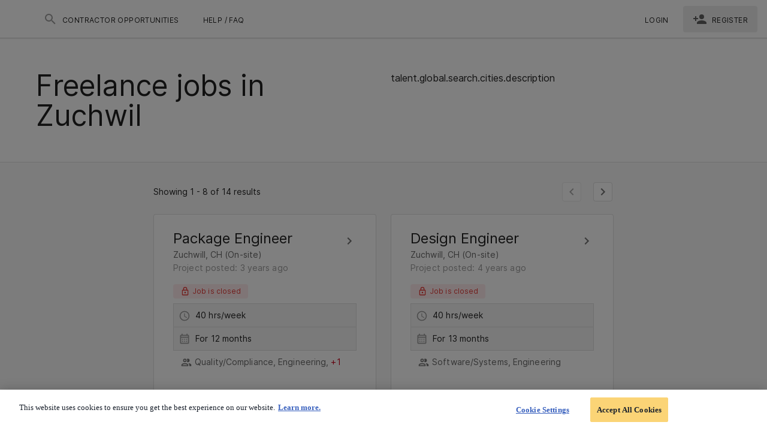

--- FILE ---
content_type: text/css; charset=UTF-8
request_url: https://jnj.talent-pool.com/freelancerdist/css/840f660.css
body_size: 361
content:
[data-v-e939d3ac]:root{--global-bg:#fafafa}.results[data-v-e939d3ac]{margin:0 auto;max-width:800px;padding:0 16px}.custom-card[data-v-e939d3ac]{position:relative}.chevron-icon[data-v-e939d3ac]{border:none;border-radius:50%;display:flex;justify-content:center;justify-items:center;min-height:48px;min-width:48px;overflow:hidden;position:absolute;right:20px;top:20px;transition:background-color .3s ease}.custom-card:hover .chevron-icon[data-v-e939d3ac]{background-color:#f5f5f5;border-radius:50%}@media(max-width:960px){.results[data-v-e939d3ac]{max-width:100%;padding:0}}[data-v-0b0a4af2]:root{--global-bg:#fafafa}@font-face{font-display:swap;font-family:Inter;font-style:normal;font-weight:400;src:url(/freelancerdist/fonts/Inter-Regular.450beda.woff2) format("woff2")}@font-face{font-display:swap;font-family:Inter;font-style:normal;font-weight:500;src:url(/freelancerdist/fonts/Inter-Medium.874bf62.woff2) format("woff2")}@font-face{font-display:swap;font-family:Inter;font-style:normal;font-weight:600;src:url(/freelancerdist/fonts/Inter-SemiBold.b0b9c03.woff2) format("woff2")}.title-logo-grid[data-v-0b0a4af2]{align-items:center;display:grid;grid-template-columns:auto 1fr}.custom-sheet[data-v-0b0a4af2]{background-color:#f5f5f5;border:1px solid #e0e0e0}.custom-sheet[data-v-0b0a4af2]:nth-child(2),.custom-sheet[data-v-0b0a4af2]:nth-child(3),.custom-sheet[data-v-0b0a4af2]:nth-child(4){border-top:none}

--- FILE ---
content_type: application/javascript; charset=UTF-8
request_url: https://jnj.talent-pool.com/freelancerdist/bdf5376.js
body_size: 10400
content:
(window.webpackJsonp=window.webpackJsonp||[]).push([[184,125,127,149,151],{1028:function(e,t,n){"use strict";n.d(t,"a",(function(){return l}));var r=n(0),o=n(3);n(50);function l(e,t,n,r){return c.apply(this,arguments)}function c(){return(c=Object(o.a)(regeneratorRuntime.mark((function e(t,n,o,l){return regeneratorRuntime.wrap((function(e){for(;;)switch(e.prev=e.next){case 0:if(!n){e.next=5;break}return e.next=3,t.$updateQuery(t.$route.query,Object(r.a)({},o,l));case 3:e.next=7;break;case 5:return e.next=7,t.$cleanQuery(t.$route.query,o);case 7:case"end":return e.stop()}}),e)})))).apply(this,arguments)}},1032:function(e,t,n){n(10)({target:"Number",stat:!0,nonConfigurable:!0,nonWritable:!0},{MAX_SAFE_INTEGER:9007199254740991})},1048:function(e,t,n){e.exports={}},1078:function(e,t,n){e.exports={}},1079:function(e,t,n){e.exports={}},1088:function(e,t,n){e.exports={}},1089:function(e,t,n){e.exports={}},1109:function(e,t,n){"use strict";n(1078)},1110:function(e,t,n){"use strict";n(1079)},1126:function(e,t,n){"use strict";n.r(t);var r=n(447),o=n(449),l=n(68),c=n(951),d=n(884),h=n(283),f=n(950),m=n(191),v=(n(8),n(2),n(7),n(45),n(9),n(12),n(6),n(13),n(3)),y=n(0),O=(n(50),n(38),n(39),n(158)),x=n(18);function F(object,e){var t=Object.keys(object);if(Object.getOwnPropertySymbols){var n=Object.getOwnPropertySymbols(object);e&&(n=n.filter((function(e){return Object.getOwnPropertyDescriptor(object,e).enumerable}))),t.push.apply(t,n)}return t}function C(e){for(var i=1;i<arguments.length;i++){var source=null!=arguments[i]?arguments[i]:{};i%2?F(Object(source),!0).forEach((function(t){Object(y.a)(e,t,source[t])})):Object.getOwnPropertyDescriptors?Object.defineProperties(e,Object.getOwnPropertyDescriptors(source)):F(Object(source)).forEach((function(t){Object.defineProperty(e,t,Object.getOwnPropertyDescriptor(source,t))}))}return e}var _={textSearchFilter:!0},j={name:"MobileFiltersPanel",props:{mobile:Boolean,searchPools:Boolean,searchUserLocation:Boolean,searchLocations:Boolean,searchWorkPreference:Boolean,searchHours:Boolean,searchDuration:Boolean,searchClosed:Boolean},data:function(){return{openFilters:C({},_),filterIsOpen:!1,activeFilterId:null,activeFilterComponent:null,acttiveFilterTitle:null,activeFilterEnum:null,filterLabels:{pools:"",location:"",hoursPerWeek:"",workPrefs:"",duration:""}}},computed:C(C({},Object(O.b)({categorizedPoolsList:"filters/categorizedPoolsList",orphanPoolsList:"filters/orphanPoolsList",preSelectCountry:"preSelectCountry"})),{},{filters:function(){return[{id:"textSearchFilter",EFilter:x.m.TEXT,component:function(){return Promise.resolve().then(n.bind(null,620))},condition:this.mobile||!this.mobile,title:this.$t("talent.project.search.text.title"),icon:"$vuetify.icons.mdiMagnify"},{id:"userLocationFilter",EFilter:x.m.USER_LOCATION,component:function(){return Promise.all([n.e(0),n.e(1),n.e(79),n.e(60)]).then(n.bind(null,1410))},condition:this.searchUserLocation,title:this.$t("talent.project.search.user.your.location"),icon:"$vuetify.icons.mdiMapMarkerOutline"},{id:"workPrefFilter",EFilter:x.m.WORK_PREFS,component:function(){return n.e(75).then(n.bind(null,1362))},condition:this.searchWorkPreference,title:this.$t("talent.project.search.work.preference.title"),icon:"$vuetify.icons.workType"},{id:"locationsFilter",EFilter:x.m.LOCATION,component:function(){return Promise.all([n.e(6),n.e(25),n.e(58)]).then(n.bind(null,1379))},condition:this.searchLocations,title:this.$t("talent.project.search.location.title"),icon:"$vuetify.icons.mdiDomain"},{id:"poolCategoriesFilter",EFilter:x.m.POOLS,component:function(){return Promise.all([n.e(6),n.e(61)]).then(n.bind(null,1361))},condition:this.showPoolCategoriesFilter,title:this.$t("talent.project.search.pools.title"),icon:"$vuetify.icons.mdiAccountMultipleOutline"},{id:"hoursFilter",EFilter:x.m.HOURS,component:function(){return n.e(57).then(n.bind(null,1360))},condition:this.searchHours,title:this.$t("talent.project.search.hours.title"),icon:"$vuetify.icons.mdiClockOutline"},{id:"durationFilter",EFilter:x.m.DURATION,component:function(){return n.e(29).then(n.bind(null,1359))},condition:this.searchDuration,title:this.$t("talent.project.search.duration.title"),icon:"$vuetify.icons.mdiCalendarMonthOutline"},{id:"includeClosedFilter",EFilter:x.m.OPEN_ONLY,component:function(){return n.e(23).then(n.bind(null,1409))},condition:this.searchClosed,title:this.$t("talent.project.search.include.closed.title"),icon:"$vuetify.icons.mdiToggleSwitchOffOutline"}].filter((function(e){return e.condition}))},showPoolCategoriesFilter:function(){return this.searchPools&&(this.categorizedPoolsList.length||this.orphanPoolsList.length)}}),watch:{"$route.query":{immediate:!0,handler:function(data){for(var e=0,t=Object.keys(data);e<t.length;e++){switch(t[e]){case x.m.TEXT:this.$set(this.openFilters,"textSearchFilter",!0);break;case x.m.POOLS:this.$set(this.openFilters,"poolCategoriesFilter",!0);break;case x.m.LOCATION:this.$set(this.openFilters,"locationsFilter",!0);break;case x.m.HOURS:this.$set(this.openFilters,"hoursFilter",!0);break;case x.m.DURATION:this.$set(this.openFilters,"durationFilter",!0);break;case x.m.WORK_PREFS:this.$set(this.openFilters,"workPrefFilter",!0);break;case x.m.OPEN_ONLY:this.$set(this.openFilters,"includeClosedFilter",!0);break;case x.m.USER_LOCATION:this.$set(this.openFilters,"userLocationFilter",!0)}}}}},methods:{cleanupFilters:function(){var e=this;return Object(v.a)(regeneratorRuntime.mark((function t(){return regeneratorRuntime.wrap((function(t){for(;;)switch(t.prev=t.next){case 0:return e.openLoader(),t.next=3,e.$router.push({query:{}});case 3:e.openFilters=C({},_),e.closeLoader();case 5:case"end":return t.stop()}}),t)})))()},openLoader:function(){this.$triggerLoader("ACTION",!0)},closeLoader:function(){this.$triggerLoader("ACTION",!1)},closeMobileFilter:function(){this.$emit("close-mobile-filter"),this.filterIsOpen=!1},handlerActiveFilter:function(filter){this.activeFilterId=filter.id,this.activeFilterComponent=filter.component,this.activeFilterTitle=filter.title,this.activeFilterEnum=filter.EFilter},handleClear:function(){var e=this;this.$nextTick((function(){e.$refs.activeFilterComponent&&e.$refs.activeFilterComponent.clearFilter?e.$refs.activeFilterComponent.clearFilter():console.error("Clear filter method is not available on the current component.")}))},filterIsFilled:function(e){return this.$route.query[e]}}},$=(n(1109),n(33)),component=Object($.a)(j,(function(){var e=this,t=e._self._c;return t(o.a,{staticClass:"overflow-hidden",staticStyle:{"border-bottom":"none"},attrs:{id:"mobileFiltersPanel",outlined:""}},[e.activeFilterComponent?e.activeFilterComponent?t(l.d,{staticClass:"d-flex justify-space-between align-center py-4 px-5"},[t(r.a,{attrs:{icon:""},on:{click:function(t){e.activeFilterComponent=null}}},[t(h.a,{domProps:{textContent:e._s("$vuetify.icons.mdiArrowLeft")}})],1),e._v(" "),t("span",{staticClass:"title text-h6"},[e._v("\n      "+e._s(e.activeFilterTitle)+"\n    ")]),e._v(" "),t(r.a,{attrs:{icon:""},on:{click:e.closeMobileFilter}},[t(h.a,{domProps:{textContent:e._s("$vuetify.icons.mdiClose")}})],1)],1):e._e():t(l.d,{staticClass:"d-flex justify-space-between align-center py-4 px-5"},[Object.keys(e.$route.query).filter((function(e){return"page"!==e})).length>0?t("a",{attrs:{id:"clearFilters",tabindex:"0",alt:e.$t("talent.project.search.filters.clear.all"),type:"button",color:"primary"},on:{click:e.cleanupFilters}},[t("span",{staticClass:"text-decoration-underline text-subtitle-1"},[e._v("\n        "+e._s(e.$t("talent.project.search.filters.clear.all"))+"\n      ")])]):t("span"),e._v(" "),t("span",{staticClass:"title text-h6"},[e._v("\n      "+e._s(e.$t("talent.project.search.filters.title"))+"\n    ")]),e._v(" "),t(r.a,{attrs:{icon:""},on:{click:e.closeMobileFilter}},[t(h.a,{domProps:{textContent:e._s("$vuetify.icons.mdiClose")}})],1)],1),e._v(" "),t(d.a),e._v(" "),t(m.f,{attrs:{"hide-on-leave":""}},[e.activeFilterComponent?t("div",[t(l.c,[t(f.a,[t(c.a,{attrs:{cols:"12"}},["includeClosedFilter"!==e.activeFilterId?t(r.a,{staticClass:"mb-5",attrs:{small:"",color:"primary",disabled:!e.filterIsFilled(e.activeFilterEnum),text:""},on:{click:e.handleClear}},[t("span",{staticClass:"text-decoration-underline"},[e._v("\n                "+e._s(e.$t("talent.project.search.clear.range"))+"\n              ")])]):e._e(),e._v(" "),t(e.activeFilterComponent,{ref:"activeFilterComponent",tag:"component",on:{"before-update":e.openLoader,updated:e.closeLoader}})],1)],1)],1)],1):e._e()]),e._v(" "),t(m.e,{attrs:{"hide-on-leave":""}},[e.activeFilterComponent?e._e():t("div",[t("div",{staticClass:"px-5 py-5"},[t("text-search",{on:{"before-update":e.openLoader,updated:e.closeLoader}})],1),e._v(" "),t(d.a),e._v(" "),e._l(e.filters.slice(1),(function(filter,n){return[t(r.a,{key:n,staticClass:"py-8 px-4",staticStyle:{"text-transform":"none"},attrs:{id:n,block:"",text:"",large:""},on:{click:function(t){return e.handlerActiveFilter(filter)}}},[t("div",{staticClass:"d-flex justify-space-between align-center flex-grow-1"},[t("div",[t(h.a,{staticClass:"mr-2",attrs:{color:e.filterIsFilled(filter.EFilter)?"primary":"grey darken-2"},domProps:{textContent:e._s(filter.icon)}}),e._v(" "),t("span",{domProps:{textContent:e._s(filter.title)}}),e._v(" "),e.filterIsFilled(filter.EFilter)?t("span",[t(h.a,{attrs:{color:"primary",size:"12"}},[e._v(e._s("$vuetify.icons.mdiCircle"))])],1):e._e()],1),e._v(" "),t(h.a,{domProps:{textContent:e._s("$vuetify.icons.mdiChevronRight")}})],1)]),e._v(" "),t(d.a,{key:"divider-".concat(n)})]}))],2)])],1)}),[],!1,null,null,null);t.default=component.exports;installComponents(component,{TextSearch:n(620).default})},1127:function(e,t,n){"use strict";n.r(t);var r,o=n(1090),l=n(447),c=n(1001),d=n(283),h=n(284),f=n(41),m=n(999),v=n(1145),y=(n(7),n(9),n(8),n(12),n(6),n(13),n(3)),O=n(19),x=n(0),F=(n(50),n(135),n(74),n(2),n(32),n(24),n(40),n(158)),C=n(1012),_=n(1087),j=n(18),$=n(1028);function w(object,e){var t=Object.keys(object);if(Object.getOwnPropertySymbols){var n=Object.getOwnPropertySymbols(object);e&&(n=n.filter((function(e){return Object.getOwnPropertyDescriptor(object,e).enumerable}))),t.push.apply(t,n)}return t}function L(e){for(var i=1;i<arguments.length;i++){var source=null!=arguments[i]?arguments[i]:{};i%2?w(Object(source),!0).forEach((function(t){Object(x.a)(e,t,source[t])})):Object.getOwnPropertyDescriptors?Object.defineProperties(e,Object.getOwnPropertyDescriptors(source)):w(Object(source)).forEach((function(t){Object.defineProperty(e,t,Object.getOwnPropertyDescriptor(source,t))}))}return e}var k={name:"UserLocation",data:function(){return{items:[{}],menu:!1,city:null,itemText:null,country:null,isValid:!1,selectedLocationObj:null,geoCountries:[],state:null,cities:[],selectedRadius:null,radius:[5,10,25,50,100],searchCity:null,loading:!1,debouncedSearch:null,startScrollPostion:0,filterIsOpen:!1}},computed:L(L(L({},Object(F.b)({getLocations:"filters/getLocations",countriesList:"countriesList"})),Object(_.a)({propName:"selectedUserLocation",queryParam:j.m.USER_LOCATION,serializer:function(data,e){return e.serialize(data)},deserializer:function(data,e){return e.deserialize(data)},multiple:!0})),{},{requestParams:function(){var e;return{countryCode:null===(e=this.country)||void 0===e?void 0:e.value.toLowerCase()}},sortedCountriesList:function(){return Object(O.a)(this.countriesList).sort((function(a,b){return a.text.localeCompare(b.text)}))},selectedLocationArr:function(){return[this.selectedLocationObj]},kmOrMiles:function(){return this.$t("talent.project.search.user.location.radius.label")}}),watch:(r={country:function(e,t){e&&e!==t&&(this.cities=[],this.city=null,this.state=null)},city:function(e,t){var n=this;return Object(y.a)(regeneratorRuntime.mark((function t(){return regeneratorRuntime.wrap((function(t){for(;;)switch(t.prev=t.next){case 0:if(!e){t.next=5;break}return t.next=3,n.performGeoCodeSearch(e.placeId);case 3:t.next=6;break;case 5:n.loading=!1;case 6:case"end":return t.stop()}}),t)})))()},selectedUserLocation:function(e,t){e.length&&e&&(this.selectedUserLocation=e)}},Object(x.a)(r,"$route.query.".concat(j.m.USER_LOCATION),(function(data){this.userLocationSelectorFn(data),data||this.clearFilter()})),Object(x.a)(r,"searchCity",(function(e,t){var n,r;if(this.loading=!0,e){if((null===(n=this.cities)||void 0===n||!n.length||e!==t)&&this.country&&(null===(r=this.city)||void 0===r?void 0:r.mainText)!==e){var o=L({query:null!=e?e:""},this.requestParams);this.debouncedSearch(o,"LOCALITY"),this.loading=!1}}else this.cities=[]})),r),mounted:function(){var e=this;if(this.debouncedSearch=Object(C.debounce)(function(){var t=Object(y.a)(regeneratorRuntime.mark((function t(n,r){return regeneratorRuntime.wrap((function(t){for(;;)switch(t.prev=t.next){case 0:return t.next=2,e.performSearch(n,r);case 2:return t.abrupt("return",t.sent);case 3:case"end":return t.stop()}}),t)})));return function(e,n){return t.apply(this,arguments)}}(),300),this.selectedUserLocation.length){var t=this.selectedUserLocation.split(":"),n=t[0],r=this.countriesList.find((function(e){return e.value===n}));if(t.length<3)this.selectedLocationObj={text:r.text,value:r.text,countryCode:n,city:null,disabled:!0},this.selectedRadius=Number(t[1]);else{var o=t[1];this.selectedLocationObj={text:"".concat(r.text,", ").concat(o),value:"".concat(r.text,", ").concat(o),countryCode:n,city:o,disabled:!0},this.selectedRadius=Number(t[2])}}},methods:{serialize:function(data){var e=this.selectedRadius||0;return data.city?encodeURIComponent("".concat(data.countryCode,":").concat(data.city,":").concat(e)):encodeURIComponent("".concat(data.countryCode,":").concat(e))},deserialize:function(data){if(data)return decodeURIComponent(data)},userLocationSelectorFn:function(e){var t=this;return Object(y.a)(regeneratorRuntime.mark((function n(){return regeneratorRuntime.wrap((function(n){for(;;)switch(n.prev=n.next){case 0:return t.$emit("before-update"),n.next=3,Object($.a)(t,e,j.m.USER_LOCATION,e);case 3:t.$emit("updated");case 4:case"end":return n.stop()}}),n)})))()},cityClearHandle:function(){this.city=null,this.state=null,this.cities=[]},resetForm:function(){var e=this;return Object(y.a)(regeneratorRuntime.mark((function t(){return regeneratorRuntime.wrap((function(t){for(;;)switch(t.prev=t.next){case 0:return e.$refs.userLocationForm.reset(),e.selectedLocationObj=null,t.next=4,e.$cleanQuery(e.$route.query,j.m.USER_LOCATION);case 4:case"end":return t.stop()}}),t)})))()},performSearch:function(e,t){var n=this;return Object(y.a)(regeneratorRuntime.mark((function r(){var o,data;return regeneratorRuntime.wrap((function(r){for(;;)switch(r.prev=r.next){case 0:return r.prev=0,r.next=3,n.$api.utils.getGeoAutocomplete(L(L({},e),{},{type:t}));case 3:o=r.sent,data=o.data,n.assignData(t,data),r.next=11;break;case 8:r.prev=8,r.t0=r.catch(0),console.error("err",r.t0);case 11:return r.prev=11,n.loading=!1,r.finish(11);case 14:case"end":return r.stop()}}),r,null,[[0,8,11,14]])})))()},assignData:function(e,data){"LOCALITY"===e?this.cities=data.map((function(e){return e})):this.states=data.map((function(e){return e}))},performGeoCodeSearch:function(e){var t=this;return Object(y.a)(regeneratorRuntime.mark((function n(){var r,o,data;return regeneratorRuntime.wrap((function(n){for(;;)switch(n.prev=n.next){case 0:return n.prev=0,n.next=3,t.$api.utils.getGeocode(encodeURIComponent(e));case 3:o=n.sent,data=o.data,t.itemText=data.address.region,t.state=null!==(r=data.address.region)&&void 0!==r?r:null,n.next=12;break;case 9:n.prev=9,n.t0=n.catch(0),console.error("err",n.t0);case 12:return n.prev=12,t.loading=!1,n.finish(12);case 15:case"end":return n.stop()}}),n,null,[[0,9,12,15]])})))()},submitForm:function(){var e=this;this.$nextTick((function(){var t;e.selectedLocationObj={text:e.city?"".concat(e.country.text,", ").concat(e.city.mainText):e.country.text,value:e.city?"".concat(e.country.text,", ").concat(e.city.mainText):e.country.text,countryCode:e.country.value,city:null===(t=e.city)||void 0===t?void 0:t.mainText,disabled:!0},e.$refs.userLocation.blur(),e.searchBtnHandler()}))},searchBtnHandler:function(){this.selectedLocationObj&&(this.selectedUserLocation=this.selectedLocationObj,this.$refs.radiusForm.blur())},clearFilter:function(){this.selectedLocationObj=null,this.selectedRadius=null,this.userLocationSelectorFn(null),this.$refs.userLocation.blur()},clearRadiusFilter:function(){this.selectedRadius=null,this.$refs.radiusForm.blur(),this.searchBtnHandler()},selectedCityText:function(e){return e.mainText+(this.state?" (".concat(this.state,")"):"")},closeForm:function(){this.$refs.userLocation.blur()},closeRadiusForm:function(){this.$refs.radiusForm.blur()},closeOnScroll:function(){this.startScrollPosition=window.scrollY,window.addEventListener("scroll",this.handleScroll),this.filterIsOpen=!0},handleScroll:function(){var e=window.scrollY;(e-this.startScrollPosition>35||e-this.startScrollPosition<-30)&&this.onScrollThreshold()},onScrollThreshold:function(){window.removeEventListener("scroll",this.handleScroll),this.closeForm(),this.closeRadiusForm()},removeScrollListener:function(){window.removeEventListener("scroll",this.handleScroll),this.filterIsOpen=!1},formFocus:function(){this.closeOnScroll()},radiusFormFocus:function(){this.closeOnScroll()},focuosOnFirstAutoComplete:function(){this.$refs.countryAutocomplete.focus()}}},P=k,S=(n(1110),n(33)),component=Object(S.a)(P,(function(){var e=this,t=e._self._c;return t("div",{staticClass:"d-flex"},[t(m.a,{ref:"userLocation",staticClass:"user-location",attrs:{id:"userLocation",items:e.selectedLocationArr,label:e.$t("talent.project.search.user.location.title"),outlined:"","menu-props":{offsetY:!0,nudgeY:1,closeOnContentClick:!1,maxHeight:"auto"},"hide-details":"","no-data-text":e.$t("talent.project.search.user.location.no.data.text"),"append-icon":e.selectedLocationObj?"$vuetify.icons.cancel":"$vuetify.icons.dropdown","item-text":"text","item-value":"text",dense:"","prepend-inner-icon":"$vueitfy.icons.mdiMapMarkerOutline"},on:{focus:e.closeOnScroll,blur:e.removeScrollListener,keydown:function(t){return!t.type.indexOf("key")&&e._k(t.keyCode,"arrow-down",void 0,t.key,void 0)?null:e.focuosOnFirstAutoComplete.apply(null,arguments)}},scopedSlots:e._u([{key:"append",fn:function(){return[e.selectedLocationObj?t("span",{staticClass:"clear-icon",on:{click:function(t){return t.stopPropagation(),e.clearFilter()}}},[t(d.a,{attrs:{color:"grey darken-1",size:"20"},domProps:{textContent:e._s(e.selectedLocationObj?"$vuetify.icons.cancel":"$vuetify.icons.dropdown")}})],1):e._e()]},proxy:!0},{key:"item",fn:function(n){var r=n.item;return[t("span",{on:{click:function(e){e.preventDefault()}}},[e._v("\n        "+e._s(e.$t("talent.project.search.user.your.location"))+" "+e._s(r.text)+"\n      ")])]}},{key:"append-item",fn:function(){return[t(c.a,{ref:"userLocationForm",staticClass:"px-4 py-2 mt-1",attrs:{"lazy-validation":"",tabindex:"0"},model:{value:e.isValid,callback:function(t){e.isValid=t},expression:"isValid"}},[t(o.a,{ref:"countryAutocomplete",staticClass:"mb-4",attrs:{items:e.sortedCountriesList,"item-text":"text","item-value":"value",clearable:"",outlined:"","hide-no-data":"","return-object":"","hide-details":"auto",label:e.$t("talent.project.search.country.title"),placeholder:e.$t("talent.project.search.label.country"),tabindex:"0"},on:{focus:e.formFocus},model:{value:e.country,callback:function(t){e.country=t},expression:"country"}}),e._v(" "),t(o.a,{staticClass:"mb-4",staticStyle:{"max-width":"290px"},attrs:{disabled:!e.country,items:e.cities,loading:e.loading,"search-input":e.searchCity,outlined:"","item-text":"mainText","hide-no-data":"","item-value":"placeId","return-object":"","hide-details":"auto",label:e.$t("talent.account.address.city"),placeholder:e.$t("talent.project.search.user.location.form.placeholder"),clearable:""},on:{"update:searchInput":function(t){e.searchCity=t},"update:search-input":function(t){e.searchCity=t},focus:e.formFocus,"click:clear":e.cityClearHandle},scopedSlots:e._u([{key:"item",fn:function(n){var r=n.item;return[t(f.b,[t(f.d,{domProps:{textContent:e._s(r.mainText)}})],1)]}},{key:"selection",fn:function(n){var r=n.item,o=n.attrs;return[t("div",e._b({staticClass:"d-flex align-center"},"div",o,!1),[t(v.a,{attrs:{bottom:""},scopedSlots:e._u([{key:"activator",fn:function(n){var l=n.on;return[t("div",e._g(e._b({},"div",o,!1),l),[e._v("\n                    "+e._s(e.$truncate(e.selectedCityText(r),16))+"\n                  ")])]}}],null,!0)},[e._v(" "),t("span",[e._v(e._s(e.selectedCityText(r)))])])],1)]}}]),model:{value:e.city,callback:function(t){e.city=t},expression:"city"}}),e._v(" "),t(l.a,{staticClass:"mb-2 pl-0",attrs:{plain:"",color:"primary",text:""},on:{click:e.resetForm}},[t("span",{staticClass:"text-decoration-underline"},[e._v("\n            "+e._s(e.$t("talent.project.search.clear.range"))+"\n          ")])]),e._v(" "),t(l.a,{attrs:{color:"primary",disabled:!e.country,block:""},on:{click:e.submitForm}},[e._v("\n          "+e._s(e.$t("talent.project.search.user.location.form.apply"))+"\n        ")])],1)]},proxy:!0}]),model:{value:e.selectedLocationObj,callback:function(t){e.selectedLocationObj=t},expression:"selectedLocationObj"}}),e._v(" "),t("div",{staticClass:"d-flex radius-selector ml-2",staticStyle:{width:"160px"}},[t(m.a,{ref:"radiusForm",attrs:{items:e.radius,disabled:!e.selectedLocationObj,outlined:"",dense:"",label:"Radius","menu-props":{offsetY:!0,nudgeY:1},"append-icon":e.selectedRadius&&"0"!==e.selectedRadius?"$vuetify.icons.cancel":"$vuetify.icons.dropdown","hide-details":""},on:{focus:e.radiusFormFocus,change:e.searchBtnHandler},scopedSlots:e._u([{key:"append",fn:function(){return[e.selectedRadius&&"0"!==e.selectedRadius?t("span",{staticClass:"clear-icon",on:{click:function(t){return t.stopPropagation(),e.clearRadiusFilter.apply(null,arguments)},mousedown:function(e){e.preventDefault()}}},[t(d.a,{attrs:{color:"grey darken-1",size:"20"},domProps:{textContent:e._s(e.selectedRadius?"$vuetify.icons.cancel":"$vuetify.icons.dropdown")}})],1):e._e()]},proxy:!0},{key:"item",fn:function(n){var r=n.item,o=n.on,l=n.attrs;return[t(h.a,e._g(e._b({},"v-list-item",l,!1),o),[t(f.d,[e._v("+ "+e._s(r)+" "+e._s(e.kmOrMiles))])],1)]}},{key:"selection",fn:function(t){var n=t.item;return[e._v(" + "+e._s(n)+" "+e._s(e.kmOrMiles)+" ")]}}]),model:{value:e.selectedRadius,callback:function(t){e.selectedRadius=t},expression:"selectedRadius"}})],1)],1)}),[],!1,null,"3455d031",null);t.default=component.exports},1133:function(e,t,n){"use strict";n(1088)},1134:function(e,t,n){"use strict";n(1089)},1135:function(e,t,n){"use strict";n(7),n(9),n(8),n(12),n(6),n(13);var r=n(19),o=n(0),l=(n(32),n(1032),n(24),n(60),n(2),n(36),n(40),n(1048),n(73)),c=n(173),d=n(43),h=n(480),f=n(29),m=n(15);function v(object,e){var t=Object.keys(object);if(Object.getOwnPropertySymbols){var n=Object.getOwnPropertySymbols(object);e&&(n=n.filter((function(e){return Object.getOwnPropertyDescriptor(object,e).enumerable}))),t.push.apply(t,n)}return t}t.a=Object(m.a)(d.a,Object(h.a)({onVisible:["init"]}),f.a).extend({name:"v-pagination",directives:{Resize:c.a},props:{circle:Boolean,disabled:Boolean,length:{type:Number,default:0,validator:function(e){return e%1==0}},nextIcon:{type:String,default:"$next"},prevIcon:{type:String,default:"$prev"},totalVisible:[Number,String],value:{type:Number,default:0},pageAriaLabel:{type:String,default:"$vuetify.pagination.ariaLabel.page"},currentPageAriaLabel:{type:String,default:"$vuetify.pagination.ariaLabel.currentPage"},previousAriaLabel:{type:String,default:"$vuetify.pagination.ariaLabel.previous"},nextAriaLabel:{type:String,default:"$vuetify.pagination.ariaLabel.next"},wrapperAriaLabel:{type:String,default:"$vuetify.pagination.ariaLabel.wrapper"}},data:function(){return{maxButtons:0,selected:null}},computed:{classes:function(){return function(e){for(var i=1;i<arguments.length;i++){var source=null!=arguments[i]?arguments[i]:{};i%2?v(Object(source),!0).forEach((function(t){Object(o.a)(e,t,source[t])})):Object.getOwnPropertyDescriptors?Object.defineProperties(e,Object.getOwnPropertyDescriptors(source)):v(Object(source)).forEach((function(t){Object.defineProperty(e,t,Object.getOwnPropertyDescriptor(source,t))}))}return e}({"v-pagination":!0,"v-pagination--circle":this.circle,"v-pagination--disabled":this.disabled},this.themeClasses)},items:function(){var e=parseInt(this.totalVisible,10);if(0===e||isNaN(this.length)||this.length>Number.MAX_SAFE_INTEGER)return[];var t=Math.min(Math.max(0,e)||this.length,Math.max(0,this.maxButtons)||this.length,this.length);if(this.length<=t)return this.range(1,this.length);var n=t%2==0?1:0,o=Math.floor(t/2),l=this.length-o+1+n;if(this.value>o&&this.value<l){var c=this.length,d=this.value-o+2,h=this.value+o-2-n,f=h+1===c-1?h+1:"...";return[1,d-1==2?2:"..."].concat(Object(r.a)(this.range(d,h)),[f,this.length])}if(this.value===o){var m=this.value+o-1-n;return[].concat(Object(r.a)(this.range(1,m)),["...",this.length])}if(this.value===l){var v=this.value-o+1;return[1,"..."].concat(Object(r.a)(this.range(v,this.length)))}return[].concat(Object(r.a)(this.range(1,o)),["..."],Object(r.a)(this.range(l,this.length)))}},watch:{value:function(){this.init()}},beforeMount:function(){this.init()},methods:{init:function(){var e=this;this.selected=null,this.onResize(),this.$nextTick(this.onResize),setTimeout((function(){return e.selected=e.value}),100)},onResize:function(){var e=this.$el&&this.$el.parentElement?this.$el.parentElement.clientWidth:window.innerWidth;this.maxButtons=Math.floor((e-96)/42)},next:function(e){e.preventDefault(),this.$emit("input",this.value+1),this.$emit("next")},previous:function(e){e.preventDefault(),this.$emit("input",this.value-1),this.$emit("previous")},range:function(e,t){for(var n=[],i=e=e>0?e:1;i<=t;i++)n.push(i);return n},genIcon:function(e,t,n,r,label){return e("li",[e("button",{staticClass:"v-pagination__navigation",class:{"v-pagination__navigation--disabled":n},attrs:{disabled:n,type:"button","aria-label":label},on:n?{}:{click:r}},[e(l.a,[t])])])},genItem:function(e,i){var t=this,n=i===this.value&&(this.color||"primary"),r=i===this.value,o=r?this.currentPageAriaLabel:this.pageAriaLabel;return e("button",this.setBackgroundColor(n,{staticClass:"v-pagination__item",class:{"v-pagination__item--active":i===this.value},attrs:{type:"button","aria-current":r,"aria-label":this.$vuetify.lang.t(o,i)},on:{click:function(){return t.$emit("input",i)}}}),[i.toString()])},genItems:function(e){var t=this;return this.items.map((function(i,n){return e("li",{key:n},[isNaN(Number(i))?e("span",{class:"v-pagination__more"},[i.toString()]):t.genItem(e,i)])}))},genList:function(e,t){return e("ul",{directives:[{modifiers:{quiet:!0},name:"resize",value:this.onResize}],class:this.classes},t)}},render:function(e){var t=[this.genIcon(e,this.$vuetify.rtl?this.nextIcon:this.prevIcon,this.value<=1,this.previous,this.$vuetify.lang.t(this.previousAriaLabel)),this.genItems(e),this.genIcon(e,this.$vuetify.rtl?this.prevIcon:this.nextIcon,this.value>=this.length,this.next,this.$vuetify.lang.t(this.nextAriaLabel))];return e("nav",{attrs:{role:"navigation","aria-label":this.$vuetify.lang.t(this.wrapperAriaLabel)}},[this.genList(e,t)])}})},1149:function(e,t,n){"use strict";n.r(t);var r=n(447),o=n(283),l=n(961),c=n(173),d=(n(32),n(8),n(2),n(7),{name:"MobileSearchPanel",props:{openDrawer:{type:Boolean,default:!1},totalResults:{type:Number,default:0}},data:function(){return{mobileFilters:!1,mobileSearch:!1,showFiltersChip:!0}},computed:{howManyFiltersFilled:function(){return Object.keys(this.$route.query).filter((function(e){return"page"!==e})).length},filterFilledIcon:function(){return this.howManyFiltersFilled?"$vuetify.icons.mdiNumeric".concat(this.howManyFiltersFilled,"BoxMultipleOutline"):""}},watch:{"$route.query.tab":{handler:function(e){this.checkTab(e)},immediate:!0},openDrawer:{handler:function(e){e&&(console.log("mobileFilters",this.mobileFilters,this.openDrawer),this.mobileFilters=!0)}}},mounted:function(){this.resizeCallback(),this.checkTab(this.$route.query.tab)},methods:{resizeCallback:function(){var e=this.$resizeType();this.mobileSearch=e.mobile},checkTab:function(e){this.showFiltersChip=!("invitations"===e||"applications"===e)}}}),h=(n(1133),n(33)),component=Object(h.a)(d,(function(){var e=this,t=e._self._c;return t("div",{directives:[{def:c.a,name:"resize",rawName:"v-resize",value:e.resizeCallback,expression:"resizeCallback"}]},[e.mobileSearch?[t("div",{staticClass:"sticky-filter-btn d-flex justify-center"},[e.showFiltersChip?t(r.a,{staticStyle:{width:"calc(100vw - 32px)"},attrs:{color:"primary",large:""},on:{click:function(t){t.stopPropagation(),e.mobileFilters=!e.mobileFilters}}},[t(o.a,{attrs:{small:"",color:"white"},domProps:{textContent:e._s("$vuetify.icons.mdiTune")}}),e._v(" "),t("span",{staticClass:"ml-1"},[e._v(e._s(e.$t("talent.project.search.and.filter.mobile")))]),e._v(" "),e.howManyFiltersFilled>0?t(o.a,{staticClass:"ml-2",attrs:{small:"",color:"white"},domProps:{textContent:e._s(e.filterFilledIcon)}}):e._e()],1):e._e()],1),e._v(" "),t(l.a,{staticStyle:{"z-index":"30"},attrs:{temporary:"",app:"",right:"",width:"100%",stateless:""},on:{input:function(t){return e.$emit("update:openDrawer",t)}},model:{value:e.mobileFilters,callback:function(t){e.mobileFilters=t},expression:"mobileFilters"}},[t("div",{staticStyle:{height:"calc(100dvh - 76px)",overflow:"auto"}},[t("mobile-filters-panel",{attrs:{mobile:"","search-pools":"","search-locations":"","search-user-location":"","search-work-preference":"","search-hours":"","search-duration":"","search-closed":""},on:{"close-mobile-filter":function(t){e.mobileFilters=!1}}})],1),e._v(" "),t("div",{staticClass:"sticky-filter-btn d-flex justify-center"},[t(r.a,{staticStyle:{width:"calc(100vw - 32px)"},attrs:{id:"toggleMobileFilters",color:"primary",large:""},on:{click:function(t){t.stopPropagation(),e.mobileFilters=!e.mobileFilters}}},[e._v("\n          "+e._s(e.$t("talent.project.search.show.total.results",{totalResults:e.totalResults}))+"\n        ")])],1)])]:e._e()],2)}),[],!1,null,"4ff81daa",null);t.default=component.exports;installComponents(component,{MobileFiltersPanel:n(1126).default})},1150:function(e,t,n){"use strict";n.r(t);var r=n(447),o=n(449),l=n(68),c=n(884),d=n(283),h=n(117),f=n(191),m=n(958),v=(n(8),n(2),n(7),n(9),n(12),n(6),n(13),n(3)),y=n(0),O=(n(50),n(32),n(38),n(39),n(45),n(158)),x=n(18);function F(object,e){var t=Object.keys(object);if(Object.getOwnPropertySymbols){var n=Object.getOwnPropertySymbols(object);e&&(n=n.filter((function(e){return Object.getOwnPropertyDescriptor(object,e).enumerable}))),t.push.apply(t,n)}return t}function C(e){for(var i=1;i<arguments.length;i++){var source=null!=arguments[i]?arguments[i]:{};i%2?F(Object(source),!0).forEach((function(t){Object(y.a)(e,t,source[t])})):Object.getOwnPropertyDescriptors?Object.defineProperties(e,Object.getOwnPropertyDescriptors(source)):F(Object(source)).forEach((function(t){Object.defineProperty(e,t,Object.getOwnPropertyDescriptor(source,t))}))}return e}var _={name:"SearchPanel",props:{mobile:Boolean,searchPools:Boolean,searchLocations:Boolean,searchWorkPreference:Boolean,searchHours:Boolean,searchDuration:Boolean,searchClosed:Boolean,totalResults:{type:Number,default:0}},data:function(){return{dialog:!1,openFilterId:null,openFilterEnum:null,filterTitle:"",filterComponent:null,startScrollPosition:0,backDropStyle:{width:"100%",opacity:"0"}}},computed:C(C({},Object(O.b)({categorizedPoolsList:"filters/categorizedPoolsList",orphanPoolsList:"filters/orphanPoolsList",preSelectCountry:"preSelectCountry"})),{},{filters:function(){return[{id:"textSearchFilter",EFilter:x.m.TEXT,component:function(){return Promise.resolve().then(n.bind(null,620))},condition:this.mobile||!this.mobile,title:this.$t("talent.project.search.text.title")},{id:"locationsFilter",EFilter:x.m.LOCATION,component:function(){return Promise.all([n.e(6),n.e(25)]).then(n.bind(null,1379))},condition:this.searchLocations,title:this.$t("talent.project.search.location.title")},{id:"poolCategoriesFilter",EFilter:x.m.POOLS,component:function(){return Promise.all([n.e(6),n.e(203)]).then(n.bind(null,1361))},condition:this.showPoolCategoriesFilter,title:this.$t("talent.project.search.pools.title")},{id:"workPrefFilter",EFilter:x.m.WORK_PREFS,component:function(){return n.e(204).then(n.bind(null,1362))},condition:this.searchWorkPreference,title:this.$t("talent.project.search.work.preference.title")},{id:"hoursFilter",EFilter:x.m.HOURS,component:function(){return n.e(202).then(n.bind(null,1360))},condition:this.searchHours,title:this.$t("talent.project.search.hours.title")},{id:"durationFilter",EFilter:x.m.DURATION,component:function(){return n.e(201).then(n.bind(null,1359))},condition:this.searchDuration,title:this.$t("talent.project.search.duration.title")},{id:"includeClosedFilter",EFilter:x.m.OPEN_ONLY,component:function(){return n.e(23).then(n.bind(null,1409))},condition:this.searchClosed,title:this.$t("talent.project.search.include.closed.title")}].filter((function(e){return e.condition}))},firstRowFilters:function(){return this.filters.slice(0,1)},secondRowFilters:function(){return this.filters.slice(1)},showPoolCategoriesFilter:function(){return this.searchPools&&(this.categorizedPoolsList.length||this.orphanPoolsList.length)}}),mounted:function(){document.addEventListener("keydown",this.trapFocus)},beforeDestroy:function(){document.removeEventListener("keydown",this.trapFocus)},methods:{trapFocus:function(e){var t=this.$refs.dialog;if(t){var n=t.querySelectorAll('button, [href], input, select, textarea, [tabindex]:not([tabindex="-1"])');if(0!==n.length){var r=n[0],o=n[n.length-1];e.shiftKey&&document.activeElement===r?(e.preventDefault(),o.focus()):e.shiftKey||document.activeElement!==o||(e.preventDefault(),r.focus())}else console.error("No focusable elements found in dialog.")}},openModal:function(filter){var e=this;this.openFilterId!==filter.id?(this.filterTitle=filter.title,this.openFilterId=filter.id,this.openFilterEnum=filter.EFilter,this.filterComponent=filter.component,this.$nextTick((function(){e.dialog=!0,e.$nextTick((function(){var t=e.$refs.dialog;if(t){var n=t.querySelectorAll('button, [href], input, select, textarea, [tabindex]:not([tabindex="-1"])');n.length>0?n[0].focus():t.focus()}else console.error("Dialog reference not found.")}))})),this.startScrollPosition=window.scrollY,window.addEventListener("scroll",this.handleScroll)):this.closeModal()},handleScroll:function(){var e=window.scrollY;(e-this.startScrollPosition>150||e-this.startScrollPosition<-150)&&this.onScrollThreshold()},onScrollThreshold:function(){window.removeEventListener("scroll",this.handleScroll),this.closeModal()},removeScrollListener:function(){window.removeEventListener("scroll",this.handleScroll)},closeModal:function(){this.dialog=!1,this.openFilterId="",this.openFilterEnum="",this.removeScrollListener()},handleClear:function(){var e=this;this.$nextTick((function(){e.$refs.filterComponent&&e.$refs.filterComponent.clearFilter?e.$refs.filterComponent.clearFilter():console.error("Clear filter method is not available on the current component.")}))},clearFilter:function(filter){var e=this;return Object(v.a)(regeneratorRuntime.mark((function t(){return regeneratorRuntime.wrap((function(t){for(;;)switch(t.prev=t.next){case 0:return t.next=2,e.$cleanQuery(e.$route.query,filter);case 2:case"end":return t.stop()}}),t)})))()},cleanupFilters:function(){var e=this;return Object(v.a)(regeneratorRuntime.mark((function t(){var n;return regeneratorRuntime.wrap((function(t){for(;;)switch(t.prev=t.next){case 0:return(n=e.$route.query.any||e.$route.query.userLocation)||e.openLoader(),t.next=4,e.$router.push({query:{}});case 4:e.dialog=!1,e.openFilterId=null,e.openFilterEnum=null,n||e.closeLoader();case 8:case"end":return t.stop()}}),t)})))()},openLoader:function(){this.$triggerLoader("ACTION",!0)},closeLoader:function(){this.$triggerLoader("ACTION",!1)},toggleFilter:function(e){this.$set(this.openFilters,e,!this.openFilters[e])},activeFilterStyle:function(filter){return this.openFilterId===filter.id||this.filterIsFilled(filter.EFilter)?{outline:"1px solid",outlineColor:this.$vuetify.theme.currentTheme.primary}:{}},filterIsFilled:function(e){return this.$route.query[e]},searchBtnHandler:function(){this.$refs.textSearch.triggerSearch()}}},j=(n(1134),n(33)),component=Object(j.a)(_,(function(){var e=this,t=e._self._c;return t("div",[t(h.a,{ref:"searchPanel",staticClass:"search-panel",attrs:{id:"searchPanel"}},[t("div",{staticClass:"first-row-filter mb-4",on:{click:e.closeModal}},[t("text-search",{ref:"textSearch",attrs:{dense:!0},on:{"before-update":e.openLoader,updated:e.closeLoader}}),e._v(" "),t("user-location",{on:{"before-update":e.openLoader,updated:e.closeLoader}}),e._v(" "),t(r.a,{staticClass:"serach-button",staticStyle:{height:"40px"},attrs:{color:"primary",large:"","aria-label":"Search"},on:{click:e.searchBtnHandler}},[e._v("\n        "+e._s(e.$t("talent.project.search.user.location.search"))+"\n      ")])],1),e._v(" "),t("div",{staticClass:"d-flex justify-start"},[e._l(e.secondRowFilters,(function(filter){return t(r.a,{key:filter.id,staticClass:"filter-btn mr-2 pl-3 pr-2",staticStyle:{"text-transform":"none",width:"auto"},style:e.activeFilterStyle(filter),attrs:{"aria-label":e.$t("talent.project.search.expander.open",{element:filter.title})},on:{click:function(t){return e.openModal(filter)}}},[e.filterIsFilled(filter.EFilter)?t(d.a,{attrs:{left:"",color:"primary",size:"14"},domProps:{textContent:e._s("$vuetify.icons.mdiCircle")}}):e._e(),e._v(" "),t("span",{class:e.filterIsFilled(filter.EFilter)?"":"grey--text text--darken-2"},[e._v("\n          "+e._s(filter.title)+"\n        ")]),e._v(" "),e.filterIsFilled(filter.EFilter)?t("span",{staticClass:"clear-icon ml-2 d-flex align-center",staticStyle:{cursor:"pointer"},on:{click:function(t){return t.stopPropagation(),e.clearFilter(filter.EFilter)},mousedown:function(e){e.preventDefault()}}},[t(d.a,{attrs:{color:"grey darken-1",size:"20"},domProps:{textContent:e._s("$vuetify.icons.cancel")}})],1):t(d.a,{attrs:{right:"",size:"20",color:"grey darken-1"},domProps:{textContent:e._s("".concat(e.openFilterId===filter.id?"$vuetify.icons.mdiMenuUp":"$vuetify.icons.mdiMenuDown"))}})],1)})),e._v(" "),Object.keys(e.$route.query).filter((function(e){return"page"!==e})).length>0?t(r.a,{attrs:{id:"clearFilters","aria-label":e.$t("talent.project.search.filters.clear.all"),text:"",color:"primary"},on:{click:e.cleanupFilters}},[e._v("\n        "+e._s(e.$t("talent.project.search.filters.clear.all"))+"\n      ")]):e._e()],2)]),e._v(" "),t(f.g,[e.dialog?t("div",[t(h.a,{staticClass:"dialog-backdrop d-flex justify-center",staticStyle:{"z-index":"20"},on:{click:e.closeModal}},[t("div",{ref:"dialog",staticClass:"custom-dialog",on:{click:function(e){e.stopPropagation()}}},[t(o.a,{staticClass:"custom-card",attrs:{tabindex:"0"}},[t(l.d,[t("span",{staticClass:"font-weight-medium"},[e._v(e._s(e.filterTitle))]),e._v(" "),t(m.a),e._v(" "),t(r.a,{attrs:{icon:"",tabindex:"0","aria-label":e.$t("talent.project.search.expander.close",{element:e.filterTitle})},on:{click:e.closeModal}},[t(d.a,{domProps:{textContent:e._s("$vuetify.icons.mdiClose")}})],1)],1),e._v(" "),t(c.a),e._v(" "),t(l.c,{staticClass:"scrollable-content"},[t(e.filterComponent,{ref:"filterComponent",tag:"component",on:{"before-update":e.openLoader,updated:e.closeLoader}})],1),e._v(" "),t(c.a),e._v(" "),t(l.a,{staticClass:"d-flex justify-space-between"},[e.filterIsFilled(e.openFilterEnum)&&"includeClosedFilter"!==e.openFilterId?t(r.a,{staticClass:"text-decoration-underline",attrs:{text:"",small:"",color:"primary","aria-label":"clear "+e.filterTitle+" filter"},on:{click:e.handleClear}},[e._v("\n                "+e._s(e.$t("talent.project.search.clear.range"))+"\n              ")]):t(m.a),e._v(" "),t(r.a,{attrs:{id:"showResultsBtn",color:"primary","aria-label":"show results"},on:{click:e.closeModal,keydown:function(t){return!t.type.indexOf("key")&&e._k(t.keyCode,"enter",13,t.key,"Enter")?null:e.closeModal.apply(null,arguments)}}},[e._v("\n                "+e._s(e.$t("talent.project.search.show.total.results",{totalResults:e.totalResults}))+"\n              ")])],1)],1)],1)])],1):e._e()])],1)}),[],!1,null,"5686fc4d",null);t.default=component.exports;installComponents(component,{TextSearch:n(620).default,UserLocation:n(1127).default})},1233:function(e,t,n){e.exports={}},1289:function(e,t,n){"use strict";n(1233)},1380:function(e,t,n){"use strict";n.r(t);var r=n(951),o=n(976),l=n(950),c=n(0),d=n(3),h=(n(50),n(8),n(2),n(40),n(24),n(69),n(7),n(18)),f=n(1006),m={name:"Projects",layout:"portal",middleware:["public-search-disabled","search-redirect"],asyncData:function(e){return Object(d.a)(regeneratorRuntime.mark((function t(){var n,r,o,l,d,m,v,y,O,x,F,C,_,j,$;return regeneratorRuntime.wrap((function(t){for(;;)switch(t.prev=t.next){case 0:return y=function(e){var t,n=l.state.sessionCountry,r=e.filter((function(e){return!e.isCountry&&e.country===n})),f=(r.length?r:[]).map((function(e){var t="".concat(e.country,":").concat(e.value,":0");return encodeURIComponent(t)}));f.length&&d({query:(t={},Object(c.a)(t,h.m.LOCATION,f.join(",")),Object(c.a)(t,h.m.PAGE,null!=o&&o[h.m.PAGE]?o[h.m.PAGE]:1),t)})},n=e.app,r=e.route,o=e.query,l=e.store,d=e.redirect,m=e.error,v=n.$useConfig(n.$EClientConfig.ENABLE_IP_DETECTION),t.prev=3,t.next=6,l.dispatch("filters/getLocations");case 6:return O=Object.keys(r.query).some((function(e){return e})),v&&l.state.sessionCountry&&!O&&y(l.state.filters.getLocations),t.next=10,Object(f.e)({pageSize:6,context:n,type:h.x.PUBLIC,route:r});case 10:return x=t.sent,F=x.currentOffset,C=x.results,_=x.total,F&&F>=_&&n.$resetPage(r.query),l.commit("SEO_INDEX",0!==_),t.abrupt("return",{listResults:C,listResultsTotal:_,currentOffset:F});case 19:t.prev=19,t.t0=t.catch(3),m({statusCode:null===(j=t.t0.response)||void 0===j?void 0:j.status,message:null===($=t.t0.response)||void 0===$?void 0:$.statusText});case 22:case"end":return t.stop()}}),t,null,[[3,19]])})))()},data:function(){return{mobileFilters:!1}},auth:!1,head:function(){return this.$headMetaTags({title:this.$t("talent.project.search.meta.title"),keywords:this.$t("talent.project.search.meta.keywords"),description:this.$t("talent.project.search.meta.description")})},computed:{totalVisible:function(){return 6}},watchQuery:[h.m.PAGE,h.m.TEXT,h.m.POOLS,h.m.LOCATION,h.m.USER_LOCATION,h.m.WORK_PREFS,h.m.HOURS,h.m.DURATION,h.m.OPEN_ONLY]},v=(n(1289),n(33)),component=Object(v.a)(m,(function(){var e=this,t=e._self._c;return t(o.a,{staticClass:"px-0 py-0",attrs:{fluid:""}},[t(l.a,{staticClass:"justify-center",attrs:{"no-gutters":""}},[t(r.a,{staticClass:"d-flex flex-column flex-sm-row align-center justify-center justify-sm-space-between justify-md-center my-md-4 px-0 d-md-none",attrs:{cols:"12"}},[t("div",{staticClass:"d-block order-1 order-sm-0 mt-0 px-3 d-md-none"},[t("mobile-search-panel",{attrs:{"total-results":e.listResultsTotal}})],1)]),e._v(" "),t(r.a,{attrs:{cols:"12"}},[t("div",{staticClass:"searchPanel hidden-sm-and-down"},[t("search-panel",{attrs:{"search-pools":"","search-locations":"","search-work-preference":"","search-hours":"","search-duration":"","search-closed":"","total-results":e.listResultsTotal}})],1),e._v(" "),t("div",{staticClass:"px-4"},[t("results",{attrs:{results:e.listResults,"results-total":e.listResultsTotal,offset:e.currentOffset,"total-visible":e.totalVisible},on:{"update:offset":function(t){e.currentOffset=t}}})],1)])],1)],1)}),[],!1,null,"5cc94822",null);t.default=component.exports;installComponents(component,{MobileSearchPanel:n(1149).default,SearchPanel:n(1150).default,Results:n(1119).default})}}]);
//# sourceMappingURL=bdf5376.js.map

--- FILE ---
content_type: application/javascript; charset=UTF-8
request_url: https://jnj.talent-pool.com/freelancerdist/90d1b0b.js
body_size: 8637
content:
(window.webpackJsonp=window.webpackJsonp||[]).push([[168,116],{1113:function(t,e){t.exports="[data-uri]"},1114:function(t,e){t.exports="[data-uri]"},1128:function(t,e,n){"use strict";n.r(e);var o=n(455),r=n(447),l=n(283),c=(n(27),n(7),n(9),n(8),n(2),n(12),n(6),n(13),n(0)),d=(n(24),n(45),n(18)),h=n(1013);function m(object,t){var e=Object.keys(object);if(Object.getOwnPropertySymbols){var n=Object.getOwnPropertySymbols(object);t&&(n=n.filter((function(t){return Object.getOwnPropertyDescriptor(object,t).enumerable}))),e.push.apply(e,n)}return e}function f(t){for(var i=1;i<arguments.length;i++){var source=null!=arguments[i]?arguments[i]:{};i%2?m(Object(source),!0).forEach((function(e){Object(c.a)(t,e,source[e])})):Object.getOwnPropertyDescriptors?Object.defineProperties(t,Object.getOwnPropertyDescriptors(source)):m(Object(source)).forEach((function(e){Object.defineProperty(t,e,Object.getOwnPropertyDescriptor(source,e))}))}return t}var I={name:"AuthButton",props:{authMode:{validator:function(t){return Object(h.b)(t,d.d)},default:d.d.LOGIN},authMethod:{validator:function(t){return Object(h.b)(t,d.c)},default:d.c.EMAIL},text:{type:String,default:""},id:{type:String,default:""},disabled:Boolean,isAlert:Boolean,isPrimary:Boolean,dark:Boolean,outlined:Boolean},computed:{isNotSmallScreen:function(){return!this.$vuetify.breakpoint.smAndDown},isLoginAuthMode:function(){return this.authMode===d.d.LOGIN},buttonStyles:function(){return this.isPrimary?{color:this.isAlert?"info":"primary"}:{color:"grey lighten-3"}},buttonId:function(){return this.id?this.id:this.isLoginAuthMode?"loginWith".concat(this.capitalizeWord(this.authMethod)):"signupWith".concat(this.capitalizeWord(this.authMethod))},buttonVerbiage:function(){return this.text?this.text:this.isLoginAuthMode?this.$t("talent.global.button.".concat(this.authMethod)):this.$t("talent.global.button.signup.".concat(this.authMethod))},iconColor:function(){return this.isPrimary?"":"grey darken-2"},googleIcon:function(){return this.isPrimary?{name:"$vuetify.icons.mdiGoogle"}:{src:n(1113)}},auth0Icon:function(){return this.isPrimary?{name:"$vuetify.icons.randstad",size:"28"}:{src:n(1114),size:"21"}},buttonData:function(){switch(this.authMethod){case d.c.AUTH0:return this.getButtonData({icon:f({},this.auth0Icon)});case d.c.ONE_TIME_LINK:return this.getButtonData({icon:{name:"$vuetify.icons.mdiLink",size:"28",color:this.iconColor}});case d.c.LINKEDIN:return this.getButtonData({icon:{name:"$vuetify.icons.mdiLinkedin",size:"28",color:this.isPrimary?"":"var(--linkedin-color)"}});case d.c.GOOGLE:return this.getButtonData({icon:this.googleIcon});case d.c.MOBILE:return this.getButtonData({icon:{name:"$vuetify.icons.mdiCellphoneText",color:this.iconColor}});default:return this.getButtonData({text:this.$t("talent.global.button.email"),icon:{name:"$vuetify.icons.mdiEmailOutline",alt:"Envelope Outlined Icon",size:"28",color:this.iconColor}})}}},methods:{getButtonData:function(){var t,e,n,o,r=arguments.length>0&&void 0!==arguments[0]?arguments[0]:{};return{id:this.buttonId,icon:{size:(null===(t=r.icon)||void 0===t?void 0:t.size)||"24",name:(null===(e=r.icon)||void 0===e?void 0:e.name)||"",src:(null===(n=r.icon)||void 0===n?void 0:n.src)||"",color:(null===(o=r.icon)||void 0===o?void 0:o.color)||"",alt:this.$t("talent.".concat(this.authMode,".button.alt.").concat(this.authMethod))},text:this.buttonVerbiage,action:(null==r?void 0:r.action)||""}},capitalizeWord:function(t){return t.charAt(0).toUpperCase()+t.slice(1).toLowerCase()}}},L=I,v=n(33),component=Object(v.a)(L,(function(){var t=this,e=t._self._c;return e(r.a,{attrs:{id:t.buttonId,type:"submit",color:t.buttonStyles.color,depressed:!t.isAlert,disabled:t.disabled,outlined:t.isAlert,"x-large":!t.isAlert&&t.isNotSmallScreen,large:!t.isAlert&&!t.isNotSmallScreen,small:t.isAlert&&!t.isNotSmallScreen,block:""},on:{click:function(e){return t.$emit("click",t.authMode)}}},[t.buttonData.icon.name?e(l.a,{attrs:{color:t.buttonData.icon.color,left:"","aria-hidden":"true",alt:t.buttonData.icon.alt,size:t.buttonData.icon.size},domProps:{textContent:t._s(t.buttonData.icon.name)}}):t.buttonData.icon.src?e(o.a,{staticClass:"mr-2",attrs:{size:t.buttonData.icon.size,tile:"","aria-hidden":"true"}},[e("img",{attrs:{src:t.buttonData.icon.src,alt:t.buttonData.icon.alt,"aria-hidden":"true"}})]):t._e(),t._v(" "),e("span",[t._v(" "+t._s(t.buttonVerbiage))])],1)}),[],!1,null,null,null);e.default=component.exports},1181:function(t,e,n){"use strict";n.r(e);n(44),n(64);var o=n(18),r=n(1013),l={name:"LoginButton",props:{type:{validator:function(t){return Object(r.b)(t,o.c)},default:o.c.EMAIL},text:{type:String,default:""},isAlert:Boolean,isPrimary:Boolean},data:function(){return{authMode:o.d.LOGIN}},computed:{hasAction:function(){return[o.c.AUTH0,o.c.LINKEDIN,o.c.GOOGLE].includes(this.type)},buttonAction:function(){return this.hasAction?"/v1/api/social/".concat(this.type):""}}},c=n(33),component=Object(c.a)(l,(function(){var t=this,e=t._self._c;return e(t.hasAction?"form":"div",t._b({tag:"component"},"component",t.hasAction?{action:t.buttonAction,method:"post"}:{},!1),[e("AuthButton",{attrs:{"auth-method":t.type,"auth-mode":t.authMode,"is-alert":t.isAlert,"is-primary":t.isPrimary,text:t.text},on:{click:function(e){return t.$emit("click",t.buttonAction)}}})],1)}),[],!1,null,null,null);e.default=component.exports;installComponents(component,{AuthButton:n(1128).default})},1205:function(t,e,n){"use strict";n.d(e,"a",(function(){return h}));n(7),n(9),n(8),n(2),n(12),n(6),n(13);var o=n(0);function r(object,t){var e=Object.keys(object);if(Object.getOwnPropertySymbols){var n=Object.getOwnPropertySymbols(object);t&&(n=n.filter((function(t){return Object.getOwnPropertyDescriptor(object,t).enumerable}))),e.push.apply(e,n)}return e}var l=10,c=5,d={message:void 0,messageType:"error",blockedFor:void 0,remainingAttempts:void 0,maxAttempts:l,isLastAttempt:!1,isButtonDisabled:!1,errorType:[]};function h(t){var e,n=function(t){for(var i=1;i<arguments.length;i++){var source=null!=arguments[i]?arguments[i]:{};i%2?r(Object(source),!0).forEach((function(e){Object(o.a)(t,e,source[e])})):Object.getOwnPropertyDescriptors?Object.defineProperties(t,Object.getOwnPropertyDescriptors(source)):r(Object(source)).forEach((function(e){Object.defineProperty(t,e,Object.getOwnPropertyDescriptor(source,e))}))}return t}({},d);if(void 0===t)return n;null!=t&&t.errorType&&(n.errorType=t.errorType);var h=null==t||null===(e=t.response)||void 0===e?void 0:e.data,m=h.messages,f=h.blockedFor,I=h.failed,L=void 0===I?0:I;return n.message=m[0],n.blockedFor=f,n.isLastAttempt=L===l-1,n.remainingAttempts=L>=c?l-L:void 0,(f||L>=l)&&(n.isButtonDisabled=!0,n.messageType="warning"),n}},1206:function(t,e,n){t.exports=n.p+"img/b462a8c.svg"},1207:function(t,e,n){t.exports=n.p+"img/cacbaf6.svg"},1208:function(t,e){t.exports="[data-uri]"},1269:function(t,e,n){"use strict";n.r(e);var o=n(447),r=n(18),l=n(1013),c={name:"LoginSavedMethod",props:{method:{validator:function(t){return Object(l.b)(t,r.c)},default:r.c.EMAIL}},computed:{isNotSmallScreen:function(){return!this.$vuetify.breakpoint.smAndDown},methodElement:function(){return'<span class="font-weight-bold">'.concat(this.$t(this.methodVerbiage),"</span>")},methodVerbiage:function(){return"talent.login.method.".concat(this.method)},cardVerbiages:function(){return{title:this.$t("talent.login.welcome.back"),subtitle:this.$t("talent.login.saved.login.method",{loginMethod:this.methodElement})}}},methods:{}},d=n(33),component=Object(d.a)(c,(function(){var t=this,e=t._self._c;return e("LoginCard",{attrs:{verbiages:t.cardVerbiages,"is-html":"","is-back-button":!1},scopedSlots:t._u([{key:"form",fn:function(){return[e("LoginButton",{staticClass:"mb-2",attrs:{type:t.method,"is-primary":""},on:{click:function(e){return t.$emit("select:method",t.method)}}}),t._v(" "),e(o.a,{attrs:{id:"showAllLoginMethods",depressed:"","x-large":t.isNotSmallScreen,large:!t.isNotSmallScreen,block:""},on:{click:function(e){return t.$emit("show:all",!0)}}},[t._v(t._s(t.$t("talent.login.try.another.method")))])]},proxy:!0}])})}),[],!1,null,null,null);e.default=component.exports;installComponents(component,{LoginButton:n(1181).default,LoginCard:n(1120).default})},1270:function(t,e,n){"use strict";n.r(e);var o=n(455),r=n(447),l=n(68),c=n(950),d=(n(44),n(64),n(18)),h=n(1013),m={name:"LoginOneTimeLinkNotification",props:{status:{type:String,validator:function(t){return Object(h.b)(t,d.u)},default:d.u.NOT_TRIGERRED}},data:function(){return{method:d.c.ONE_TIME_LINK}},computed:{isExpired:function(){return this.status===d.u.EXPIRED},isSent:function(){return this.status===d.u.SENT},isInvalid:function(){return this.status===d.u.INVALID},showButton:function(){return[d.u.INVALID,d.u.EXPIRED].includes(this.status)},showCard:function(){return[d.u.INVALID,d.u.EXPIRED,d.u.SENT].includes(this.status)},cardText:function(){return this.isSent?{title:this.$t("talent.login.one.time.check.your.email"),text:""}:this.isExpired?{title:this.$t("talent.login.one.time.link.expired.title"),text:this.$t("talent.login.one.time.link.expired")}:this.isInvalid?{title:this.$t("talent.login.one.time.link.invalid.title"),text:this.$t("talent.login.one.time.link.invalid")}:{title:"",text:""}},cardButton:function(){return this.isExpired?{buttonText:this.$t("talent.login.button.new.one.time.link"),buttonId:"requestNewOtlLink"}:this.isInvalid?{buttonText:this.$t("talent.login.one.time.link.go.back"),buttonId:"goBackToLogin"}:{buttonText:"",buttonId:""}},cardIcon:function(){return this.isSent?{src:n(1206),alt:this.$t("talent.login.one.time.link.mailbox.icon")}:this.isExpired?{src:n(1207),alt:this.$t("talent.login.one.time.link.hourglass.icon")}:this.isInvalid?{src:n(1208),alt:this.$t("talent.login.one.time.link.error.icon")}:{src:"",alt:""}}},methods:{handleButtonClick:function(){this.$router.push(this.$link.login()),this.$emit("select:method",this.method)}}},f=n(33),component=Object(f.a)(m,(function(){var t=this,e=t._self._c;return e("LoginCard",{attrs:{verbiages:{title:t.cardText.title,subtitle:""},"is-html":"","is-back-button":!1},scopedSlots:t._u([{key:"form",fn:function(){return[e(l.c,{staticClass:"d-flex flex-column pt-10"},[e(o.a,{staticClass:"mx-auto",attrs:{size:"48",tile:"","aria-hidden":"true"}},[e("img",{attrs:{src:t.cardIcon.src,alt:t.cardIcon.alt}})]),t._v(" "),e(c.a,{staticClass:"justify-center mt-10"},[t.cardText.text?e("p",{staticClass:"text-center",domProps:{innerHTML:t._s(t.cardText.text)}}):t._e(),t._v(" "),t.isSent?e("i18n",{staticClass:"text-center",attrs:{path:"talent.login.one.time.link.sent.to.email"},scopedSlots:t._u([{key:"link",fn:function(){return[e("a",{staticClass:"text-decoration-underline",on:{click:t.handleButtonClick}},[t._v("\n              "+t._s(t.$t("talent.login.request.one.time.link.again"))+"\n            ")])]},proxy:!0}],null,!1,3150198170)}):t._e()],1)],1),t._v(" "),t.showButton?e(r.a,{attrs:{id:t.cardButton.buttonId,color:"primary",depressed:"","x-large":"",block:""},on:{click:t.handleButtonClick}},[t._v(t._s(t.cardButton.buttonText)+"\n    ")]):t._e()]},proxy:!0}])})}),[],!1,null,null,null);e.default=component.exports;installComponents(component,{I18n:n(986).default,LoginCard:n(1120).default})},1384:function(t,e,n){"use strict";n.r(e);var o=n(952),r=n(68),l=n(191),c=n(950),d=(n(44),n(64),n(7),n(9),n(8),n(2),n(12),n(6),n(13),n(0)),h=n(3),m=(n(50),n(60),n(24),n(479)),f=n(18),I=n(1205);function L(object,t){var e=Object.keys(object);if(Object.getOwnPropertySymbols){var n=Object.getOwnPropertySymbols(object);t&&(n=n.filter((function(t){return Object.getOwnPropertyDescriptor(object,t).enumerable}))),e.push.apply(e,n)}return e}function v(t){for(var i=1;i<arguments.length;i++){var source=null!=arguments[i]?arguments[i]:{};i%2?L(Object(source),!0).forEach((function(e){Object(d.a)(t,e,source[e])})):Object.getOwnPropertyDescriptors?Object.defineProperties(t,Object.getOwnPropertyDescriptors(source)):L(Object(source)).forEach((function(e){Object.defineProperty(t,e,Object.getOwnPropertyDescriptor(source,e))}))}return t}var M={name:"Login",beforeRouteEnter:function(t,e,n){n(function(){var t=Object(h.a)(regeneratorRuntime.mark((function t(e){var n;return regeneratorRuntime.wrap((function(t){for(;;)switch(t.prev=t.next){case 0:return t.prev=0,t.next=3,e.getLoginMethodFromLocalStorage();case 3:(n=t.sent)?(e.savedLoginMethod=n,e.toggleAllLoginMethods(!1)):e.toggleAllLoginMethods(!0),e.isPhoneVerification&&(e.toggleAllLoginMethods(!1),e.selectedLoginMethod=f.c.MOBILE),t.next=11;break;case 8:t.prev=8,t.t0=t.catch(0),console.log("err",t.t0);case 11:setTimeout((function(){return e.$store.commit("PAGE_LOADER",!1)}),300);case 12:case"end":return t.stop()}}),t,null,[[0,8]])})));return function(e){return t.apply(this,arguments)}}())},layout:"frameless",middleware:["search-redirect","getBrowserUuidCookie","board-mode"],asyncData:function(t){return Object(h.a)(regeneratorRuntime.mark((function e(){var n,o,r,l,c,d,h,m;return regeneratorRuntime.wrap((function(e){for(;;)switch(e.prev=e.next){case 0:if(n=t.app,o=t.query,r=t.redirect,l=t.store,t.$auth,l.commit("PAGE_LOADER",!0),null==o||!o.token){e.next=12;break}return e.next=5,n.$authorizeUser({token:o.token,endpoint:null!=o&&o.lm?"authorizeWithOtlToken":"authorizeWithUrlToken",isOtl:null==o?void 0:o.lm});case 5:return c=e.sent,e.next=8,n.$getRedirectionCookie();case 8:d=e.sent,h=d.projectId,m=d.collectedProjectData,c.login!==f.t.SUCCESS||h||m?c.login===f.t.SUCCESS&&h?r(n.$link.project({id:h})):c.login===f.t.SUCCESS&&m?r(n.$link.application(m.id)):c.login===f.t.ERROR&&(c.errorType?r(n.$link.login({otl_s:c.errorType})):r(n.$link.login())):r(n.$link.projectSearch());case 12:l.commit("PAGE_LOADER",!1);case 13:case"end":return e.stop()}}),e)})))()},data:function(){return{password:"",isLoading:!1,mobileUnknown:!1,loginErrorState:Object(I.a)(),savedLoginMethod:null,showAllAvailableLoginMethods:!1,selectedLoginMethod:null,reCaptchaScore:""}},head:function(){return this.$headMetaTags({title:this.$t("talent.app.meta.login.title")})},computed:{freelancerRequiredVerifications:function(){return this.$useConfig(this.$EClientConfig.FREELANCER_REQUIRED_VERIFICATIONS)},loginMethods:function(){return this.$useConfig(this.$EClientConfig.FREELANCER_LOGIN)},loginOptions:function(){var t=[];if(this.isPhoneVerification)return t.push({type:f.c.MOBILE}),t;if(this.loginMethods.linkedin&&t.push({type:f.c.LINKEDIN}),this.loginMethods.google&&t.push({type:f.c.GOOGLE}),this.loginMethods.auth0&&t.push({type:f.c.AUTH0}),this.isPhoneVerification||t.push({type:f.c.EMAIL}),this.isOneTimeLinkAvailable){var e={type:f.c.ONE_TIME_LINK};t.push(e),this.shouldSuggestOneTimeLogin&&!this.showAllAvailableLoginMethods&&(t=[v(v({},e),{},{text:this.$t("talent.login.continue.with.one.time.link")})])}return t},isPhoneVerification:function(){return this.freelancerRequiredVerifications.mobileNumber===f.o.PRINCIPAL},isOneTimeLinkAvailable:function(){return this.freelancerRequiredVerifications.email===f.o.PRINCIPAL&&this.freelancerRequiredVerifications.mobileNumber===f.o.DISABLED},isEmailLoginSelected:function(){return this.selectedLoginMethod===f.c.EMAIL},isOneTimeLinkSelected:function(){return this.selectedLoginMethod===f.c.ONE_TIME_LINK},oneTimeLinkType:function(){return f.c.ONE_TIME_LINK},shouldSuggestOneTimeLogin:function(){var t,e,n;return(null===(t=this.loginErrorState)||void 0===t||null===(e=t.errorType)||void 0===e?void 0:e.includes(f.c.EMAIL))&&this.isOneTimeLinkAvailable&&this.isEmailLoginSelected&&!(null!==(n=this.loginErrorState)&&void 0!==n&&n.blockedFor)},shouldShowNotificationOtl:function(){var t,e,n,o;return(null===(t=this.$route)||void 0===t||null===(e=t.query)||void 0===e?void 0:e.otl_s)&&(null===(n=this.$route)||void 0===n||null===(o=n.query)||void 0===o?void 0:o.otl_s)!==f.u.NOT_TRIGERRED},oneTimeLinkStatus:function(){var t,e;return(null===(t=this.$route)||void 0===t||null===(e=t.query)||void 0===e?void 0:e.otl_s)||f.u.NOT_TRIGERRED}},methods:{submitForm:function(t){var e=this;return Object(h.a)(regeneratorRuntime.mark((function n(){var o,r,l,c,d,h,m,L,M,y,N;return regeneratorRuntime.wrap((function(n){for(;;)switch(n.prev=n.next){case 0:return o=t.email,r=t.password,e.$store.commit("PAGE_LOADER",!0),n.prev=2,e.$store.commit("PAGE_LOADER",!0),n.next=6,e.$auth.loginWith("local",{data:{email:o,password:r}});case 6:return n.next=8,e.$pushEvent("loginSuccessful");case 8:return n.next=10,e.$getBrowserUUID();case 10:return e.loginErrorState=Object(I.a)(),n.next=13,e.$getRedirectionCookie();case 13:l=n.sent,c=l.projectId,null!=(d=l.collectedProjectData)&&d.id?e.$router.push(e.$link.application(d.id)):c&&e.$router.push(e.$link.project({id:c})),e.$toast.fire(e.$t("talent.login.welcome.back.login.success"),{type:"success"}),n.next=28;break;case 20:return n.prev=20,n.t0=n.catch(2),e.$store.commit("PAGE_LOADER",!1),n.next=25,e.$pushEvent("loginFailed");case 25:(N=v(v({},n.t0),{},{errorType:null!==n.t0&&void 0!==n.t0&&null!==(h=n.t0.response)&&void 0!==h&&null!==(m=h.data)&&void 0!==m&&m.blockedFor?[f.c.EMAIL,f.c.ONE_TIME_LINK]:[f.c.EMAIL]})).errorType.includes(f.c.EMAIL)&&401===(null===(L=N.response)||void 0===L?void 0:L.status)&&"api.error.authorize"===(null===(M=N.response)||void 0===M||null===(y=M.data)||void 0===y?void 0:y.messages[0])&&N.response.data.messages.unshift("api.error.authorize.email.account.warning"),e.loginErrorState=Object(I.a)(N);case 28:case"end":return n.stop()}}),n,null,[[2,20]])})))()},submitOneTimeLinkForm:function(t){var e=this;return Object(h.a)(regeneratorRuntime.mark((function n(){var o,r,l;return regeneratorRuntime.wrap((function(n){for(;;)switch(n.prev=n.next){case 0:return o=t.email,n.prev=1,e.$store.commit("PAGE_LOADER",!0),r={email:o,path:"/app/login?lm=".concat(f.c.ONE_TIME_LINK),deviceUuid:e.$trustedToken()},n.next=6,e.$api.login.getOneTimeLinkLogin(r);case 6:return n.next=8,e.$pushEvent("oneTimeLinkSent");case 8:e.$router.push(e.$link.login({otl_s:f.u.SENT})),n.next=18;break;case 11:return n.prev=11,n.t0=n.catch(1),console.log("ERROR",v({},n.t0)),l=v(v({},n.t0),{},{errorType:[f.c.ONE_TIME_LINK]}),e.loginErrorState=Object(I.a)(l),n.next=18,e.$pushEvent("oneTimeLinkSendingFailed");case 18:return n.prev=18,e.$store.commit("PAGE_LOADER",!1),n.finish(18);case 21:case"end":return n.stop()}}),n,null,[[1,11,18,21]])})))()},submitFormMobile:function(t){var e=this;return Object(h.a)(regeneratorRuntime.mark((function n(){var o,r,l,c,d,h,f,I,L,v,M,y,N,j,E;return regeneratorRuntime.wrap((function(n){for(;;)switch(n.prev=n.next){case 0:return o=t.mobileCode,r=t.mobileNumber,l=t.mobileCountryCode,c=t.reCaptchaToken,d=t.action,e.isLoading=!0,n.prev=2,h={mobileNumber:r,mobileCode:o||String(Object(m.getCountryCodeForRegionCode)(l))},e.$store.state.clientContext.reCaptchaIsEnabled&&c&&(h.reCaptchaToken=c,h.reCaptchaAction=d),n.next=7,e.$api.freelancer.resetPhoneCode(h);case 7:e.$store.commit("mobile/IS_REGISTERED",!0),e.$router.push("mobile-activation/".concat(h.mobileCode).concat(h.mobileNumber)),e.isLoading=!1,n.next=19;break;case 12:n.prev=12,n.t0=n.catch(2),j=(null===n.t0||void 0===n.t0||null===(f=n.t0.response)||void 0===f||null===(I=f.data)||void 0===I||null===(L=I.messages)||void 0===L?void 0:L[0])||"",e.reCaptchaScore=null===n.t0||void 0===n.t0||null===(v=n.t0.response)||void 0===v||null===(M=v.data)||void 0===M?void 0:M.score,E=null===n.t0||void 0===n.t0||null===(y=n.t0.response)||void 0===y||null===(N=y.data)||void 0===N?void 0:N.nextAvailableRefresh,e.isLoading=!1,"api.freelancer.selfservice.reset.failed.tooManyRequests"===j?e.$toast.fire(e.$t("talent.freelancer.selfservice.reset.failed.tooManyRequests",{seconds:E}),{timeout:6e3,type:"error"}):(e.mobileUnknown=!0,e.$toast.fire(e.$t("talent.register.mobile.not.send.code"),{timeout:5e3,type:"error"}));case 19:case"end":return n.stop()}}),n,null,[[2,12]])})))()},deactivated:function(){var t;return null===(t=this.$route.query)||void 0===t?void 0:t.deactivated},handleSelectedMethod:function(t){var e;if([f.c.EMAIL,f.c.ONE_TIME_LINK,f.c.MOBILE].includes(t)&&(this.selectedLoginMethod=t,this.toggleAllLoginMethods(!1)),this.saveLoginMethodInLocalStorage(t),null!==(e=this.$route.query)&&void 0!==e&&e.lm)return this.$router.push(this.$link.login())},saveLoginMethodInLocalStorage:function(t){localStorage.setItem("loginMethod",t)},getLoginMethodFromLocalStorage:function(){return localStorage.getItem("loginMethod")},toggleAllLoginMethods:function(t){this.showAllAvailableLoginMethods=t},authorizeUser:function(t){var e=this;return Object(h.a)(regeneratorRuntime.mark((function n(){var o,r,l,c,data,d,h;return regeneratorRuntime.wrap((function(n){for(;;)switch(n.prev=n.next){case 0:return o=t.token,r=t.endpoint,l=t.isOtl,n.prev=1,n.next=4,e.$api.login[r]({urlToken:o,actorDeviceUUID:e.$trustedToken()});case 4:return c=n.sent,data=c.data,n.next=8,e.$auth.setUserToken(data.access_token,data.refresh_token);case 8:return n.abrupt("return",{login:"success"});case 11:return n.prev=11,n.t0=n.catch(1),d=n.t0.response,h=null,l&&(h=400===(null==d?void 0:d.status)?f.u.EXPIRED:f.u.INVALID),n.abrupt("return",{login:"error",errorType:h});case 17:case"end":return n.stop()}}),n,null,[[1,11]])})))()}}},y=M,N=n(33),component=Object(N.a)(y,(function(){var t=this,e=t._self._c;return e("div",[e("div",{staticClass:"mb-8 text-center"},[t.deactivated()?e(o.a,{attrs:{type:"info",text:"",dense:""}},[e("p",{domProps:{innerHTML:t._s(t.$t("talent.login.deactivated.account"))}})]):t._e()],1),t._v(" "),t.reCaptchaScore?e("p",[t._v("Recaptcha score: "+t._s(t.reCaptchaScore))]):t._e(),t._v(" "),!t.savedLoginMethod||t.showAllAvailableLoginMethods||t.selectedLoginMethod||t.shouldShowNotificationOtl||t.isPhoneVerification?t.showAllAvailableLoginMethods&&!t.shouldShowNotificationOtl?e("LoginCard",{attrs:{verbiages:{title:t.$t("talent.global.title.login"),subtitle:""},"is-html":"","is-back-button":!1},scopedSlots:t._u([{key:"form",fn:function(){return[e(r.b,{staticClass:"text-center"},[t.isPhoneVerification||!t.showAllAvailableLoginMethods&&!t.selectedLoginMethod?t._e():e("p",{staticClass:"text-subtitle-1 mt-4"},[t._v("\n          "+t._s(t.$t("talent.login.text.no.account"))+"\n          "),e("n-link",{attrs:{id:"linkToSignUp",to:t.$link.signup()}},[t._v("\n            "+t._s(t.$t("talent.login.join.now"))+"\n          ")])],1)]),t._v(" "),t._l(t.loginOptions,(function(n,o){return e("LoginButton",{key:"login_button-".concat(o),staticClass:"my-2",attrs:{text:n.text,type:n.type},on:{click:function(e){return t.handleSelectedMethod(n.type)}}})}))]},proxy:!0}])}):t.shouldShowNotificationOtl?e("LoginOneTimeLinkNotification",{attrs:{status:t.oneTimeLinkStatus},on:{"select:method":t.handleSelectedMethod,"show:all":t.toggleAllLoginMethods}}):t.selectedLoginMethod?e("LoginForm",{attrs:{"selected-method":t.selectedLoginMethod,"login-error-state":t.loginErrorState,"is-loading":t.isLoading},on:{"show:all":t.toggleAllLoginMethods,"disable:button":function(e){t.loginErrorState.isButtonDisabled=e},"submit:mobile":t.submitFormMobile,"submit:email":t.submitForm,"submit:oneTimeLink":t.submitOneTimeLinkForm},scopedSlots:t._u([t.isPhoneVerification?t.isPhoneVerification?{key:"mobileAlert",fn:function(){return[e(l.a,[t.mobileUnknown?e("div",{staticClass:"mt-2"},[e(o.a,{attrs:{type:"info",dense:"",text:""}},[t._v("\n            "+t._s(t.$t("talent.login.mobile.unrecognize.phone"))+"\n\n            "),e("nuxt-link",{attrs:{id:"linkToSignUp",to:t.$link.signup()}},[t._v("\n              "+t._s(t.$t("talent.login.mobile.register.here"))+"\n            ")])],1)],1):t._e()]),t._v(" "),e(c.a,[e("p",{staticClass:"text-subtitle-1 mt-8 ml-4 mb-1"},[t._v("\n          "+t._s(t.$t("talent.login.text.no.account"))+"\n          "),e("n-link",{attrs:{id:"linkToSignUp",to:t.$link.signup()}},[t._v("\n            "+t._s(t.$t("talent.login.join.now"))+"\n          ")])],1)])]},proxy:!0}:null:{key:"alert",fn:function(){return[t.loginErrorState.message&&t.loginErrorState.errorType.includes(t.selectedLoginMethod)?e(o.a,{attrs:{type:t.loginErrorState.messageType,icon:"$vuetify.icons.mdiAlertCircle",text:""}},[e("i18n",{attrs:{tag:"span",path:t.loginErrorState.message},scopedSlots:t._u([{key:"time",fn:function(){return[t._v(t._s(t.loginErrorState.blockedFor))]},proxy:!0},{key:"link",fn:function(){return[e("n-link",{staticStyle:{color:"currentColor"},attrs:{id:"forgotPasswordLink",to:t.$link.forgotPassword()}},[t._v("\n              "+t._s(t.$t("talent.login.email.warning.reset.password"))+"\n            ")])]},proxy:!0}],null,!1,2834831908)}),t._v(" "),t.loginErrorState.isLastAttempt?[t._v("\n          "+t._s(t.$t("talent.login.email.error.message.last.attempt"))+"\n        ")]:t._e(),t._v(" "),t.loginErrorState.remainingAttempts?[e("span",{domProps:{innerHTML:t._s(t.$t("talent.login.email.error.message.try.again",{remainingAttempts:t.loginErrorState.remainingAttempts,maxAttempts:t.loginErrorState.maxAttempts}))}})]:t._e()],2):t._e(),t._v(" "),t.shouldSuggestOneTimeLogin?e(o.a,{staticClass:"mb-8",attrs:{text:"",type:"info"}},[t._v("\n        "+t._s(t.$t("talent.login.info.forgot.password.send.one.time.link"))+"\n        "),e("LoginButton",{staticClass:"mt-4",attrs:{"is-primary":"","is-alert":"",text:t.$t("talent.login.continue.with.one.time.link"),type:t.oneTimeLinkType},on:{click:function(e){return t.handleSelectedMethod(t.oneTimeLinkType)}}})],1):t._e()]},proxy:!0}],null,!0)}):t._e():e("LoginSavedMethod",{attrs:{method:t.savedLoginMethod},on:{"show:all":t.toggleAllLoginMethods,"select:method":function(e){return t.handleSelectedMethod(e)}}})],1)}),[],!1,null,null,null);e.default=component.exports;installComponents(component,{LoginSavedMethod:n(1269).default,LoginButton:n(1181).default,LoginCard:n(1120).default,LoginOneTimeLinkNotification:n(1270).default,I18n:n(986).default,LoginForm:n(1356).default})},986:function(t,e,n){"use strict";n.r(e);n(17),n(37),n(45);var o=/\{[a-zA-Z0-9]{1,}\}/g,r={name:"I18n",props:{path:{type:String,required:!0},tag:{type:String,default:"span"}},methods:{format:function(t){var e=this,n=[],r=0;return t.replace(o,(function(o,l){var c,d;l>r&&n.push(t.substring(r,l));var h=o.slice(1,-1),slot=isNaN(h)?e.$slots[h]:null!==(c=e.$slots[h])&&void 0!==c?c:null===(d=e.$slots.default)||void 0===d?void 0:d[h];void 0!==slot&&n.push(slot||o),r=l+o.length})),r<t.length&&n.push(t.substring(r)),n}},render:function(t){var e=this.$t(this.path),n=this.format(e);return t(this.tag,n)}},l=n(33),component=Object(l.a)(r,undefined,undefined,!1,null,null,null);e.default=component.exports}}]);
//# sourceMappingURL=90d1b0b.js.map

--- FILE ---
content_type: application/javascript; charset=UTF-8
request_url: https://jnj.talent-pool.com/freelancerdist/ec9dd2f.js
body_size: 14027
content:
(window.webpackJsonp=window.webpackJsonp||[]).push([[178,94,116,126,132],{1013:function(e,t,r){"use strict";r.d(t,"b",(function(){return n})),r.d(t,"a",(function(){return o}));r(44),r(64),r(140);var n=function(e,t){return Object.values(t).includes(e)},o=function(e,t){return e?{icon:"$vuetify.icons.".concat(t,"On"),color:"primary"}:{icon:"$vuetify.icons.".concat(t,"Off"),color:"grey"}}},1025:function(e,t,r){"use strict";r.d(t,"a",(function(){return m})),r.d(t,"d",(function(){return h})),r.d(t,"b",(function(){return f})),r.d(t,"c",(function(){return v}));r(45),r(27),r(70),r(38),r(9),r(66),r(82),r(39),r(7),r(8),r(12),r(6),r(13);var n=r(0);r(40),r(2),r(17);function o(object,e){var t=Object.keys(object);if(Object.getOwnPropertySymbols){var r=Object.getOwnPropertySymbols(object);e&&(r=r.filter((function(e){return Object.getOwnPropertyDescriptor(object,e).enumerable}))),t.push.apply(t,r)}return t}function l(e){for(var i=1;i<arguments.length;i++){var source=null!=arguments[i]?arguments[i]:{};i%2?o(Object(source),!0).forEach((function(t){Object(n.a)(e,t,source[t])})):Object.getOwnPropertyDescriptors?Object.defineProperties(e,Object.getOwnPropertyDescriptors(source)):o(Object(source)).forEach((function(t){Object.defineProperty(e,t,Object.getOwnPropertyDescriptor(source,t))}))}return e}function c(e,t){var r="undefined"!=typeof Symbol&&e[Symbol.iterator]||e["@@iterator"];if(!r){if(Array.isArray(e)||(r=function(e,t){if(!e)return;if("string"==typeof e)return d(e,t);var r=Object.prototype.toString.call(e).slice(8,-1);"Object"===r&&e.constructor&&(r=e.constructor.name);if("Map"===r||"Set"===r)return Array.from(e);if("Arguments"===r||/^(?:Ui|I)nt(?:8|16|32)(?:Clamped)?Array$/.test(r))return d(e,t)}(e))||t&&e&&"number"==typeof e.length){r&&(e=r);var i=0,n=function(){};return{s:n,n:function(){return i>=e.length?{done:!0}:{done:!1,value:e[i++]}},e:function(e){throw e},f:n}}throw new TypeError("Invalid attempt to iterate non-iterable instance.\nIn order to be iterable, non-array objects must have a [Symbol.iterator]() method.")}var o,l=!0,c=!1;return{s:function(){r=r.call(e)},n:function(){var e=r.next();return l=e.done,e},e:function(e){c=!0,o=e},f:function(){try{l||null==r.return||r.return()}finally{if(c)throw o}}}}function d(e,t){(null==t||t>e.length)&&(t=e.length);for(var i=0,r=new Array(t);i<t;i++)r[i]=e[i];return r}var m=function(e,t){var r,n=[],o=c(e);try{for(o.s();!(r=o.n()).done;){var d,m=r.value,h=c(t);try{for(h.s();!(d=h.n()).done;){var f=d.value;f.beName===m&&n.push(f)}}catch(e){h.e(e)}finally{h.f()}}}catch(e){o.e(e)}finally{o.f()}return n.map((function(e,t){return l(l({},e),{},{stepId:t+1})}))},h=function(data){return encodeURIComponent(JSON.stringify({id:data.id,title:data.title,siteCity:data.siteCity,hoursPerWeek:data.hoursPerWeek}))},f=function(e){return[{regex:/\W/,message:e.$t("talent.register.error.characters.new"),extendVal:"valChars"},{regex:/(?=.*[A-Z])/,message:e.$t("talent.register.error.capitals.new"),extendVal:"valCapitals"},{regex:/(?=.*[a-z])/,message:e.$t("talent.register.error.lowers.new"),extendVal:"valLowers"},{regex:/(?=.*[0-9])/,message:e.$t("talent.register.error.digits.new"),extendVal:"valDigits"},{regex:/^.{10,}$/,message:e.$t("talent.register.error.length.new"),extendVal:"valLength"}]},v=function(e,t){var r=0,n=f(e).reduce((function(e,r){return e+r.regex.test(t)}),0);switch(n>2&&t.length>9&&n++,n){case 0:case 1:r=0;break;case 2:r=25;break;case 3:r=50;break;case 4:r=75;break;case 5:r=100}return{score:r,color:["error","warning","success"][Math.floor(r/40)]}}},1081:function(e,t,r){e.exports={}},1105:function(e,t,r){"use strict";r.r(t);var n={name:"PhoneInput",props:{id:{type:String,default:"phone"},value:{type:String,default:""},disabled:{type:Boolean,default:!1}}},o=r(33),component=Object(o.a)(n,(function(){var e=this;return(0,e._self._c)("input",{attrs:{id:e.id,disabled:e.disabled},domProps:{value:e.value},on:{input:function(t){return e.$emit("input",t.target.value)},focus:function(t){return e.$emit("focus")},blur:function(t){return e.$emit("blur")},countrychange:function(t){return e.$emit("countrychange",t)}}})}),[],!1,null,null,null);t.default=component.exports},1113:function(e,t){e.exports="[data-uri]"},1114:function(e,t){e.exports="[data-uri]"},1115:function(e,t,r){"use strict";r(1081)},1128:function(e,t,r){"use strict";r.r(t);var n=r(455),o=r(447),l=r(283),c=(r(27),r(7),r(9),r(8),r(2),r(12),r(6),r(13),r(0)),d=(r(24),r(45),r(18)),m=r(1013);function h(object,e){var t=Object.keys(object);if(Object.getOwnPropertySymbols){var r=Object.getOwnPropertySymbols(object);e&&(r=r.filter((function(e){return Object.getOwnPropertyDescriptor(object,e).enumerable}))),t.push.apply(t,r)}return t}function f(e){for(var i=1;i<arguments.length;i++){var source=null!=arguments[i]?arguments[i]:{};i%2?h(Object(source),!0).forEach((function(t){Object(c.a)(e,t,source[t])})):Object.getOwnPropertyDescriptors?Object.defineProperties(e,Object.getOwnPropertyDescriptors(source)):h(Object(source)).forEach((function(t){Object.defineProperty(e,t,Object.getOwnPropertyDescriptor(source,t))}))}return e}var v={name:"AuthButton",props:{authMode:{validator:function(e){return Object(m.b)(e,d.d)},default:d.d.LOGIN},authMethod:{validator:function(e){return Object(m.b)(e,d.c)},default:d.c.EMAIL},text:{type:String,default:""},id:{type:String,default:""},disabled:Boolean,isAlert:Boolean,isPrimary:Boolean,dark:Boolean,outlined:Boolean},computed:{isNotSmallScreen:function(){return!this.$vuetify.breakpoint.smAndDown},isLoginAuthMode:function(){return this.authMode===d.d.LOGIN},buttonStyles:function(){return this.isPrimary?{color:this.isAlert?"info":"primary"}:{color:"grey lighten-3"}},buttonId:function(){return this.id?this.id:this.isLoginAuthMode?"loginWith".concat(this.capitalizeWord(this.authMethod)):"signupWith".concat(this.capitalizeWord(this.authMethod))},buttonVerbiage:function(){return this.text?this.text:this.isLoginAuthMode?this.$t("talent.global.button.".concat(this.authMethod)):this.$t("talent.global.button.signup.".concat(this.authMethod))},iconColor:function(){return this.isPrimary?"":"grey darken-2"},googleIcon:function(){return this.isPrimary?{name:"$vuetify.icons.mdiGoogle"}:{src:r(1113)}},auth0Icon:function(){return this.isPrimary?{name:"$vuetify.icons.randstad",size:"28"}:{src:r(1114),size:"21"}},buttonData:function(){switch(this.authMethod){case d.c.AUTH0:return this.getButtonData({icon:f({},this.auth0Icon)});case d.c.ONE_TIME_LINK:return this.getButtonData({icon:{name:"$vuetify.icons.mdiLink",size:"28",color:this.iconColor}});case d.c.LINKEDIN:return this.getButtonData({icon:{name:"$vuetify.icons.mdiLinkedin",size:"28",color:this.isPrimary?"":"var(--linkedin-color)"}});case d.c.GOOGLE:return this.getButtonData({icon:this.googleIcon});case d.c.MOBILE:return this.getButtonData({icon:{name:"$vuetify.icons.mdiCellphoneText",color:this.iconColor}});default:return this.getButtonData({text:this.$t("talent.global.button.email"),icon:{name:"$vuetify.icons.mdiEmailOutline",alt:"Envelope Outlined Icon",size:"28",color:this.iconColor}})}}},methods:{getButtonData:function(){var e,t,r,n,o=arguments.length>0&&void 0!==arguments[0]?arguments[0]:{};return{id:this.buttonId,icon:{size:(null===(e=o.icon)||void 0===e?void 0:e.size)||"24",name:(null===(t=o.icon)||void 0===t?void 0:t.name)||"",src:(null===(r=o.icon)||void 0===r?void 0:r.src)||"",color:(null===(n=o.icon)||void 0===n?void 0:n.color)||"",alt:this.$t("talent.".concat(this.authMode,".button.alt.").concat(this.authMethod))},text:this.buttonVerbiage,action:(null==o?void 0:o.action)||""}},capitalizeWord:function(e){return e.charAt(0).toUpperCase()+e.slice(1).toLowerCase()}}},y=v,C=r(33),component=Object(C.a)(y,(function(){var e=this,t=e._self._c;return t(o.a,{attrs:{id:e.buttonId,type:"submit",color:e.buttonStyles.color,depressed:!e.isAlert,disabled:e.disabled,outlined:e.isAlert,"x-large":!e.isAlert&&e.isNotSmallScreen,large:!e.isAlert&&!e.isNotSmallScreen,small:e.isAlert&&!e.isNotSmallScreen,block:""},on:{click:function(t){return e.$emit("click",e.authMode)}}},[e.buttonData.icon.name?t(l.a,{attrs:{color:e.buttonData.icon.color,left:"","aria-hidden":"true",alt:e.buttonData.icon.alt,size:e.buttonData.icon.size},domProps:{textContent:e._s(e.buttonData.icon.name)}}):e.buttonData.icon.src?t(n.a,{staticClass:"mr-2",attrs:{size:e.buttonData.icon.size,tile:"","aria-hidden":"true"}},[t("img",{attrs:{src:e.buttonData.icon.src,alt:e.buttonData.icon.alt,"aria-hidden":"true"}})]):e._e(),e._v(" "),t("span",[e._v(" "+e._s(e.buttonVerbiage))])],1)}),[],!1,null,null,null);t.default=component.exports},1129:function(e,t,r){"use strict";r.r(t);var n=r(457),o=r(19),l=(r(7),r(9),r(8),r(12),r(13),r(28)),c=r(3),d=r(0),m=(r(50),r(27),r(60),r(2),r(6),r(212),r(158)),h=r(479),f=r(30);function v(object,e){var t=Object.keys(object);if(Object.getOwnPropertySymbols){var r=Object.getOwnPropertySymbols(object);e&&(r=r.filter((function(e){return Object.getOwnPropertyDescriptor(object,e).enumerable}))),t.push.apply(t,r)}return t}function y(e){for(var i=1;i<arguments.length;i++){var source=null!=arguments[i]?arguments[i]:{};i%2?v(Object(source),!0).forEach((function(t){Object(d.a)(e,t,source[t])})):Object.getOwnPropertyDescriptors?Object.defineProperties(e,Object.getOwnPropertyDescriptors(source)):v(Object(source)).forEach((function(t){Object.defineProperty(e,t,Object.getOwnPropertyDescriptor(source,t))}))}return e}var C={name:"MobilePhoneSelector",props:{id:{type:String,default:"phone"},value:{type:Object,required:!0},errorMessage:{type:Array,default:null,required:!1},label:{type:String,default:""},disabled:{type:Boolean,default:!1},isValidateOnMounted:{type:Boolean,default:!1},isLoginOrSignup:{type:Boolean,default:!1},isUsingLp:{type:Boolean,default:!1}},data:function(){return{isValid:!0,iti:null,isActive:!1,containerWidth:0,inputHeight:24,flagContainer:null,editedNumber:"",editedCode:""}},computed:y(y({},Object(m.b)({countriesCodeList:"mobile/countriesCodeList",mobileCountriesSettingsPrefList:"mobile/mobileCountriesSettingsPrefList"})),{},{validationRule:function(){var e;if(null===(e=this.$attrs)||void 0===e||!e.validation)return this.errorMessage;var t=[{name:"code",validation:{required:!0,requiredMessage:"custom.flow.onb.validate.required.country.code"},value:this.editedCode},{name:this.$attrs.name,validation:this.$attrs.validation,value:this.editedNumber}];return Object(f.n)(t,this.$i18n,this.isValid)},valueEditor:{get:function(){return this.value.number},set:function(e){this.validateAndEmitPhoneObject(e)}},selectedCountryCode:{get:function(){var e;return null===(e=this.value.countryCode)||void 0===e?void 0:e.toLowerCase()},set:function(){this.validateAndEmitPhoneObject(this.editedNumber)}},styles:function(){var e={"--primary":this.$vuetify.theme.themes.light.primary,"--secondary":"rgba(0, 0, 0, 0.42)","--labelColor":this.$vuetify.theme.themes.light.grey.darken2};return this.setCssVariable(e),e},isPhoneLength:function(){var e;return!(null===(e=this.valueEditor)||void 0===e||!e.length)}}),watch:{value:{immediate:!0,handler:function(e){this.isUsingLp&&e&&e.countryCode&&e.number&&e.code&&!this.iti&&(this.editedNumber=e.number,this.editedCode=e.code,this.initializePhoneInput(Object(h.getRegionCodeForCountryCode)(e.code)))}}},mounted:function(){var e,t=this.$route.query.lp;""!==t&&void 0!==t||this.iti||null!==(e=this.value)&&void 0!==e&&e.countryCode&&(this.editedNumber=this.value.number,this.editedCode=this.value.code,this.initializePhoneInput(this.value.countryCode.toLowerCase()))},beforeDestroy:function(){var e;window.removeEventListener("scroll",this.updateContainerWidthAndPosition),this.itiFlagContainer&&this.itiFlagContainer.removeEventListener("click",this.updateContainerWidthAndPosition),null===(e=this.iti)||void 0===e||e.destroy()},methods:{initializePhoneInput:function(e){var t=this;return Object(c.a)(regeneratorRuntime.mark((function r(){var input,code;return regeneratorRuntime.wrap((function(r){for(;;)switch(r.prev=r.next){case 0:if(input=document.getElementById(t.id)){r.next=3;break}return r.abrupt("return");case 3:return r.prev=3,r.next=6,t.$intlTelInput(input,{initialCountry:e,onlyCountries:t.countriesCodeList,countryOrder:t.mobileCountriesSettingsPrefList,autoPlaceholder:"'off'",useFullScreenPopup:!1,nationalMode:!1,separateDialCode:!0,hiddenInput:function(){return{phone:"phone_full",country:"country_code"}}});case 6:t.iti=r.sent,code=t.iti.getSelectedCountryData(),t.editedCode=(null==code?void 0:code.dialCode)||"",t.editedNumber=t.value.number,!t.editedCode&&t.editedNumber&&t.validateAndEmitPhoneObject(t.editedNumber),t.isValidateOnMounted&&(t.validateAndEmitPhoneObject(t.editedNumber),setTimeout((function(){return t.handleBlur()}),300)),window.addEventListener("scroll",t.updateContainerWidthAndPosition),t.itiFlagContainer=document.getElementsByClassName("iti__country-container")[0],t.itiFlagContainer&&t.itiFlagContainer.addEventListener("click",t.updateContainerWidthAndPosition),t.updateContainerWidthAndPosition(),r.next=21;break;case 18:r.prev=18,r.t0=r.catch(3),console.error("intlTelInput init error:",r.t0);case 21:case"end":return r.stop()}}),r,null,[[3,18]])})))()},validateAndEmitPhoneObject:function(e){var t,r=this.iti.getSelectedCountryData();this.editedNumber=e,this.editedCode=(null==r?void 0:r.dialCode)||"";var n,o,l=Object(h.parsePhoneNumber)(e,{regionCode:null==r||null===(t=r.iso2)||void 0===t?void 0:t.toUpperCase()});(this.isValid=!(null==l||!l.valid),null!=r&&r.iso2&&this.iti.setCountry(r.iso2),this.isValid||this.isLoginOrSignup)&&this.$emit("input",{code:null==r?void 0:r.dialCode,countryCode:null==r||null===(n=r.iso2)||void 0===n?void 0:n.toUpperCase(),number:(null==l||null===(o=l.number)||void 0===o?void 0:o.significant)||e},this.isValid)},updateContainerWidthAndPosition:function(){var e,t,r,n=null===(e=this.$refs.phoneNumber)||void 0===e||null===(t=e.$el)||void 0===t?void 0:t.closest(".tel-input-number");n&&document.documentElement.style.setProperty("--top","".concat((null===(r=n.getBoundingClientRect())||void 0===r?void 0:r.bottom)-this.inputHeight,"px"))},handleBlur:function(){this.isValid&&this.$emit("blur",this.value)},validate:function(){return this.$refs.phoneNumber.validate()&&this.isValid},setCssVariable:function(e){"undefined"!=typeof window&&window.document&&Object.entries(e).forEach((function(e){var t,r,n,o=Object(l.a)(e,2),c=o[0],d=o[1];null===(t=document)||void 0===t||null===(r=t.documentElement)||void 0===r||null===(n=r.style)||void 0===n||n.setProperty(c,d)}))}}},w=(r(1115),r(33)),component=Object(w.a)(C,(function(){var e=this,t=e._self._c;return t(n.a,{ref:"phoneNumber",staticClass:"tel-input-number",class:{"tel-input-number--active":e.isPhoneLength},style:{color:e.styles["--color"]},attrs:{rules:Object(o.a)(e.validationRule),value:{code:e.editedCode,number:e.editedNumber},disabled:e.disabled,outlined:"",floating:"",label:e.label},scopedSlots:e._u([{key:"default",fn:function(){return[t("PhoneInput",{attrs:{id:e.id,disabled:e.disabled},on:{blur:e.handleBlur,countrychange:function(t){return e.validateAndEmitPhoneObject(e.editedNumber)}},model:{value:e.valueEditor,callback:function(t){e.valueEditor=t},expression:"valueEditor"}})]},proxy:!0}])})}),[],!1,null,null,null);t.default=component.exports;installComponents(component,{PhoneInput:r(1105).default})},1190:function(e,t,r){"use strict";r.r(t);var n=r(1090),o=r(455),l=r(394),c=(r(7),r(9),r(8),r(2),r(12),r(6),r(13),r(0)),d=r(158);function m(object,e){var t=Object.keys(object);if(Object.getOwnPropertySymbols){var r=Object.getOwnPropertySymbols(object);e&&(r=r.filter((function(e){return Object.getOwnPropertyDescriptor(object,e).enumerable}))),t.push.apply(t,r)}return t}function h(e){for(var i=1;i<arguments.length;i++){var source=null!=arguments[i]?arguments[i]:{};i%2?m(Object(source),!0).forEach((function(t){Object(c.a)(e,t,source[t])})):Object.getOwnPropertyDescriptors?Object.defineProperties(e,Object.getOwnPropertyDescriptors(source)):m(Object(source)).forEach((function(t){Object.defineProperty(e,t,Object.getOwnPropertyDescriptor(source,t))}))}return e}var f={name:"CountrySelector",props:{id:{type:String,default:"countrySelector"},disabled:Boolean,errorMessage:{type:Array,default:null,required:!1},country:{type:String,default:"",required:!0},label:{type:String,default:"",required:!1}},computed:h(h({},Object(d.b)({countriesList:"countriesList"})),{},{currentItem:{get:function(){return this.country},set:function(e){this.$emit("update:country",e)}}})},v=r(33),component=Object(v.a)(f,(function(){var e=this,t=e._self._c;return t(n.a,{attrs:{id:e.id,role:"listbox",items:e.countriesList,label:e.label.length?e.label:e.$t("talent.register.label.country"),"error-messages":e.errorMessage,disabled:e.disabled,"prepend-inner-icon":"$vuetify.icons.mdiEarth",outlined:""},scopedSlots:e._u([{key:"item",fn:function(r){var n=r.item;return[t("div",{attrs:{"aria-selected":e.currentItem===n.value}},[t(o.a,{attrs:{size:"28",tile:""}},[t(l.a,{attrs:{src:e.$flagUrl(n.value),contain:""}})],1),e._v(" "),t("span",{staticClass:"ml-2"},[e._v(e._s(n.text))])],1)]}}]),model:{value:e.currentItem,callback:function(t){e.currentItem=t},expression:"currentItem"}})}),[],!1,null,null,null);t.default=component.exports},1240:function(e,t,r){e.exports={}},1304:function(e,t,r){"use strict";r(1240)},1389:function(e,t,r){"use strict";r.r(t);var n=r(952),o=r(447),l=r(449),c=r(68),d=r(956),m=r(951),h=r(884),f=r(191),v=r(283),y=r(964),C=r(963),w=r(950),$=r(880),x=r(1136),j=(r(27),r(24),r(7),r(9),r(8),r(12),r(6),r(13),r(45),r(70),r(38),r(66),r(82),r(39),r(3)),I=r(19),O=r(0),k=(r(50),r(17),r(2),r(40),r(36),r(74),r(44),r(64),r(62)),P=r(479),N=r(1025),M=r(18);function _(e,t){var r="undefined"!=typeof Symbol&&e[Symbol.iterator]||e["@@iterator"];if(!r){if(Array.isArray(e)||(r=function(e,t){if(!e)return;if("string"==typeof e)return S(e,t);var r=Object.prototype.toString.call(e).slice(8,-1);"Object"===r&&e.constructor&&(r=e.constructor.name);if("Map"===r||"Set"===r)return Array.from(e);if("Arguments"===r||/^(?:Ui|I)nt(?:8|16|32)(?:Clamped)?Array$/.test(r))return S(e,t)}(e))||t&&e&&"number"==typeof e.length){r&&(e=r);var i=0,n=function(){};return{s:n,n:function(){return i>=e.length?{done:!0}:{done:!1,value:e[i++]}},e:function(e){throw e},f:n}}throw new TypeError("Invalid attempt to iterate non-iterable instance.\nIn order to be iterable, non-array objects must have a [Symbol.iterator]() method.")}var o,l=!0,c=!1;return{s:function(){r=r.call(e)},n:function(){var e=r.next();return l=e.done,e},e:function(e){c=!0,o=e},f:function(){try{l||null==r.return||r.return()}finally{if(c)throw o}}}}function S(e,t){(null==t||t>e.length)&&(t=e.length);for(var i=0,r=new Array(t);i<t;i++)r[i]=e[i];return r}function L(object,e){var t=Object.keys(object);if(Object.getOwnPropertySymbols){var r=Object.getOwnPropertySymbols(object);e&&(r=r.filter((function(e){return Object.getOwnPropertyDescriptor(object,e).enumerable}))),t.push.apply(t,r)}return t}var A={name:"Signup",components:{ValidationObserver:k.a,ValidationProvider:k.b},layout:"frameless",middleware:["search-redirect","board-mode"],auth:!1,data:function(){return{firstName:"",lastName:"",email:"",emailAlternative:"",password:"",Other_:!1,isLoading:!1,country:this.$store.getters.defaultCountry,mobilePhone:{countryCode:this.$store.getters.defaultCountry,number:"",code:""},newsletter:!1,terms:null,privacy:null,modalNewsletter:!1,modalTerms:!1,modalPrivacy:!1,showPwd:!1,questionDialog:!1,questionAnswer:"",questionCustomAnswer:"",socialSignUpType:"",socialCountry:"",tempSocialDialog:!1,showTip:!1,widgetId:null,isCountryMessage:!1,isSocialCountryMessage:!1,mobileInUse:!1,isSubmitting:!1,authMode:M.d.SIGNUP,recaptchaError:!1,reCaptchaToken:"",reCaptchaScore:"",jobLpData:null,leadProfileToken:"",originalMobileCode:"",originalMobileNumber:"",originalCountryCode:"",originalEmail:""}},fetch:function(){},head:function(){return function(e){for(var i=1;i<arguments.length;i++){var source=null!=arguments[i]?arguments[i]:{};i%2?L(Object(source),!0).forEach((function(t){Object(O.a)(e,t,source[t])})):Object.getOwnPropertyDescriptors?Object.defineProperties(e,Object.getOwnPropertyDescriptors(source)):L(Object(source)).forEach((function(t){Object.defineProperty(e,t,Object.getOwnPropertyDescriptor(source,t))}))}return e}({},this.$headMetaTags({title:this.$t("talent.app.meta.signup.title")}))},computed:{freelancerRequiredVerifications:function(){return this.$useConfig(this.$EClientConfig.FREELANCER_REQUIRED_VERIFICATIONS)},loginMethods:function(){return this.$useConfig(this.$EClientConfig.FREELANCER_LOGIN)},socialDialog:{get:function(){return this.tempSocialDialog},set:function(e){this.tempSocialDialog=e,this.socialSignUpType="",this.modalNewsletter=!1,this.modalTerms=!1,this.modalPrivacy=!1,this.leadProfileToken||(this.socialCountry=""),this.$auth.$storage.removeUniversal("social_signup")}},question:function(){return[{name:this.$t("talent.register.question.q1"),value:"search_"},{name:this.$t("talent.register.question.q2"),value:"Social_Media_"},{name:this.$t("talent.register.question.q3"),value:"friends_college_"},{name:this.$t("talent.register.question.q4"),value:"recruiter_"},{name:this.$t("talent.register.question.q6"),value:"linkedin_"}]},passwordRequirements:function(){return[{message:this.$t("talent.register.error.characters.new"),validated:this.$t("talent.register.validated.characters.new"),predicate:/\W/.test(this.password)},{message:this.$t("talent.register.error.capitals.new"),validated:this.$t("talent.register.validated.capitals.new"),predicate:this.password.toLowerCase()!==this.password},{message:this.$t("talent.register.error.lowers.new"),validated:this.$t("talent.register.validated.lowers.new"),predicate:this.password.toUpperCase()!==this.password},{message:this.$t("talent.register.error.digits.new"),validated:this.$t("talent.register.validated.digits.new"),predicate:/\d/.test(this.password)},{message:this.$t("talent.register.error.length.new"),ariaLabel:this.$t("talent.register.validated.length.new"),predicate:this.password.length>=10}]},allPasswordRequirementsMet:function(){return this.passwordRequirements.every((function(e){return!0===e.predicate}))},randomQuestion:function(){return Object(I.a)(Array(this.question.length)).map((function(e,i){return Math.floor(Math.random()*i)})).reduce((function(a,e,i){var t;return t=[a[e],a[i]],a[i]=t[0],a[e]=t[1],t&&a}),this.question)},countryNotificationInfo:function(){var e=this.$store.state.clientContext.name,t=this.country.toLowerCase();return this.$t("talent.".concat(e,".notification.country.").concat(t))},socialCountryNotificationInfo:function(){var e=this.$store.state.clientContext.name,t=this.socialCountry.toLowerCase();return this.$t("talent.".concat(e,".notification.country.").concat(t))},socialTypeChecker:function(){return!this.modalPrivacy||!this.modalTerms||2!==this.socialCountry.length},notificationCountries:function(){return this.$useConfig(this.$EClientConfig.REGISTER_NOTIFICATION_COUNTRY)},requirePhoneVerification:function(){return this.freelancerRequiredVerifications.mobileNumber===M.o.PRINCIPAL},emailAsAlternative:function(){return this.freelancerRequiredVerifications.email===M.o.ALTERNATIVE},mobileCode:function(){return void 0!==this.leadProfileToken&&this.mobilePhone.code?this.mobilePhone.code.toString():Object(P.getCountryCodeForRegionCode)(this.mobilePhone.countryCode).toString()},mobileNumber:function(){return this.mobilePhone.number},modalAriaLabel:function(){return this.$t("talent.signup.modal.social.".concat(this.socialSignUpType))},formId:function(){return this.$getElementId(this.$route.path,"form",{stepName:this.requirePhoneVerification?M.c.MOBILE:M.c.EMAIL})},socialFormId:function(){return this.$getElementId(this.$route.path,"form",{stepName:this.socialSignUpType})},signupButtons:function(){var e=[];return this.requirePhoneVerification||(this.loginMethods.linkedin&&e.push({type:M.c.LINKEDIN,id:"".concat(this.socialDialog?"socialSignUp":"signUpWith","LinkedIn"),closeBtnId:"closeSignupDialogBtnLinkedIn",signupUrl:"/v1/api/social/linkedin"}),this.loginMethods.google&&e.push({type:M.c.GOOGLE,id:"".concat(this.socialDialog?"socialSignUp":"signUpWith","Google"),closeBtnId:"closeSignupDialogBtnGoogle",signupUrl:"/v1/api/social/google"}),this.loginMethods.auth0&&e.push({type:M.c.AUTH0,id:"".concat(this.socialDialog?"socialSignUp":"signUpWith","Auth0"),closeBtnId:"closeSignupDialogBtnAuth0",signupUrl:"/v1/api/social/auth0"})),e},selectedAuthMethodButton:function(){var e=this;return this.signupButtons.find((function(button){return button.type===e.socialSignUpType}))||{signUpUrl:!1,closeBtnId:"modalClose"}},emailValidationRules:function(){var e=this.$useConfig(this.$EClientConfig.EMAIL_SPECIAL_CHARACTERS);return"required|email|uniqueEmail".concat(e?"":"|specialChars")}},watch:{country:{deep:!0,immediate:!0,handler:function(e){this.isCountryMessage=this.notificationCountries.includes(e)||!1}},socialCountry:{deep:!0,immediate:!0,handler:function(e){this.isSocialCountryMessage=this.notificationCountries.includes(e)||!1}},mobileCode:function(e){this.$store.commit("mobile/MOBILE_CODE",Object(P.getRegionCodeForCountryCode)(e))},mobileNumber:function(e){this.$store.commit("mobile/MOBILE_NUMBER",e)},email:function(e){this.$store.commit("EMAIL_REGISTER_TO_LOGIN",e)}},beforeDestroy:function(){this.$toast.show=!1},created:function(){var e,t=_(this.pwdDisplay());try{var r=function(){var t=e.value;Object(k.c)(t.extendVal,(function(e){return!!t.regex.test(e)||t.message}))};for(t.s();!(e=t.n()).done;)r()}catch(e){t.e(e)}finally{t.f()}Object(k.c)("uniquePhone",this.isMobileInUse)},mounted:function(){var e=this;return Object(j.a)(regeneratorRuntime.mark((function t(){var r,n,script;return regeneratorRuntime.wrap((function(t){for(;;)switch(t.prev=t.next){case 0:if(r=e.$route.query.lp,e.leadProfileToken=r,!r){t.next=5;break}return t.next=5,e.fetchLpData(r);case 5:console.log("config",e.$config),n=e.$config.recaptchaSiteKey,console.log("siteKey",n),console.log("process.env.RECAPTCHA",e.$config.recaptchaSiteKey),document.querySelector('script[src="https://www.google.com/recaptcha/api.js?render='.concat(n,'"]'))||((script=document.createElement("script")).src="https://www.google.com/recaptcha/api.js?render=".concat(n),script.async=!0,script.defer=!0,script.onload=function(){console.log("reCAPTCHA script loaded")},document.head.appendChild(script)),e.$store.commit("mobile/MOBILE_CODE",Object(P.getRegionCodeForCountryCode)(e.mobileCode));case 11:case"end":return t.stop()}}),t)})))()},methods:{fetchLpData:function(e){var t=this;return Object(j.a)(regeneratorRuntime.mark((function r(){var n,data,o,l;return regeneratorRuntime.wrap((function(r){for(;;)switch(r.prev=r.next){case 0:return r.prev=0,r.next=3,t.$api.freelancer.getLeadProfileData(e);case 3:n=r.sent,data=n.data,localStorage.setItem("leadProfileToken",t.leadProfileToken),null!=data&&data.residenceCountry&&(t.mobilePhone={countryCode:data.residenceCountry,number:data.mobileNumber||"",code:(null===(o=data.mobileCode)||void 0===o?void 0:o.toString())||""},t.$emit("input",{code:data.mobileCode,countryCode:Object(P.getRegionCodeForCountryCode)(data.mobileCode).toLowerCase(),number:data.mobileNumber})),(l=data.job)&&t.$store.dispatch("job/saveJobLpData",l),t.firstName=data.firstName||"",t.lastName=data.lastName||"",t.email=data.email||"",t.emailAlternative=data.email||"",t.country=data.residenceCountry||"",t.socialCountry=data.residenceCountry||"",t.jobLpData=data.job||{},t.mobileCode=data.mobileCode,t.originalMobileCode=data.mobileCode,t.originalMobileNumber=data.mobileNumber,t.originalCountryCode=data.residenceCountry,t.originalEmail=data.email||"",r.next=26;break;case 23:r.prev=23,r.t0=r.catch(0),console.error("Failed to fetch lead profile data:",r.t0);case 26:case"end":return r.stop()}}),r,null,[[0,23]])})))()},isMobileInUse:function(e){var t=this;return Object(j.a)(regeneratorRuntime.mark((function r(){var n,o,l,data;return regeneratorRuntime.wrap((function(r){for(;;)switch(r.prev=r.next){case 0:return n=t.$t("talent.register.phone.in.use"),r.prev=1,o={mobileCode:Object(P.getCountryCodeForRegionCode)(e.countryCode).toString(),mobileNumber:e.number},r.next=5,t.$api.freelancer.isMobileInUse(o);case 5:return l=r.sent,data=l.data,t.mobileInUse=data.existingUser,r.abrupt("return",!data.existingUser||n);case 11:return r.prev=11,r.t0=r.catch(1),r.abrupt("return",n);case 14:case"end":return r.stop()}}),r,null,[[1,11]])})))()},makePhoneFormData:function(e,t){var r={email:this.emailAlternative,mobileCode:this.mobileCode,mobileNumber:this.mobileNumber,firstName:this.firstName,lastName:this.lastName,residenceCountry:this.country,agreeToTerms:this.terms,agreeToPrivacy:this.privacy,subscribed:this.newsletter,preferredLocale:this.$i18n.locale,leadProfileTokenUuid:this.leadProfileToken};return e&&(r.reCaptchaToken=e,r.reCaptchaAction=t),r},makeEmailFormData:function(e,t){var r={firstName:this.firstName,lastName:this.lastName,clientId:this.$store.state.clientContext.id,email:this.email,password:this.password,subscribed:this.newsletter,agreeToTerms:this.terms,agreeToPrivacy:this.privacy,residenceCountry:this.country,preferredLocale:this.$i18n.locale};return e&&(r.reCaptchaToken=e,r.reCaptchaAction=t),r},submitForm:function(){var e=this;return Object(j.a)(regeneratorRuntime.mark((function t(){var r,n;return regeneratorRuntime.wrap((function(t){for(;;)switch(t.prev=t.next){case 0:return e.isSubmitting=!0,t.next=3,e.$refs.registerObserver.validate();case 3:if(t.sent){t.next=7;break}return e.isSubmitting=!1,t.abrupt("return");case 7:return t.next=9,e.$pushEvent("signUpButtonClick");case 9:if(e.$store.state.clientContext.reCaptchaIsEnabled){t.next=22;break}if(!e.requirePhoneVerification){t.next=16;break}return r=e.makePhoneFormData(),t.next=14,e.signUpWithPhone(r);case 14:t.next=19;break;case 16:return n=e.makeEmailFormData(),t.next=19,e.signUpWithEmail(n);case 19:e.isSubmitting=!1,t.next=23;break;case 22:window.grecaptcha.ready(Object(j.a)(regeneratorRuntime.mark((function t(){var r,n,o,l;return regeneratorRuntime.wrap((function(t){for(;;)switch(t.prev=t.next){case 0:return t.prev=0,r=e.requirePhoneVerification?"".concat(e.$store.state.clientContext.name,"_mobile_signup"):"".concat(e.$store.state.clientContext.name,"_email_signup"),t.next=4,window.grecaptcha.execute(e.$config.recaptchaSiteKey,{action:r});case 4:if(n=t.sent,!e.requirePhoneVerification){t.next=11;break}return o=e.makePhoneFormData(n,r),t.next=9,e.signUpWithPhone(o);case 9:t.next=14;break;case 11:return l=e.makeEmailFormData(n,r),t.next=14,e.signUpWithEmail(l);case 14:t.next=19;break;case 16:t.prev=16,t.t0=t.catch(0),console.error("[reCAPTCHA execute error]:",t.t0);case 19:return t.prev=19,e.isSubmitting=!1,t.finish(19);case 22:case"end":return t.stop()}}),t,null,[[0,16,19,22]])}))));case 23:case"end":return t.stop()}}),t)})))()},signUpWithEmail:function(e){var t=this;return Object(j.a)(regeneratorRuntime.mark((function r(){var n,o,l,c,d,m,h;return regeneratorRuntime.wrap((function(r){for(;;)switch(r.prev=r.next){case 0:return r.prev=0,t.isLoading=!0,r.next=4,t.$api.freelancer.registerFreelancer(e);case 4:return r.next=6,t.$pushEvent("signUpSuccessful",{userType:"new"});case 6:return localStorage.removeItem("leadProfileToken"),r.next=9,t.onLogin();case 9:if(t.isLoading=!1,n={tokenUuid:t.leadProfileToken},r.t0=t.leadProfileToken,!r.t0){r.next=15;break}return r.next=15,t.$api.freelancer.useLeadProfile(n);case 15:r.next=25;break;case 17:return r.prev=17,r.t1=r.catch(0),r.next=21,t.$pushEvent("signUpFailed",{userType:"new"});case 21:h=(null===r.t1||void 0===r.t1||null===(o=r.t1.response)||void 0===o||null===(l=o.data)||void 0===l||null===(c=l.messages)||void 0===c?void 0:c[0])||"",t.reCaptchaScore=null===r.t1||void 0===r.t1||null===(d=r.t1.response)||void 0===d||null===(m=d.data)||void 0===m?void 0:m.score,t.isLoading=!1,"api.error.captcha.verification.failed"===h&&(t.$toast.fire(t.$t("talent.error.captcha.verification.failed"),{timeout:6e3,type:"error"}),t.captchaError=!0,t.isSubmitting=!1);case 25:case"end":return r.stop()}}),r,null,[[0,17]])})))()},signUpWithPhone:function(e){var t=this;return Object(j.a)(regeneratorRuntime.mark((function r(){var n,o,data,l,c,d,m,h,f,v,y,C,w,$,x;return regeneratorRuntime.wrap((function(r){for(;;)switch(r.prev=r.next){case 0:if(r.prev=0,t.isLoading=!0,n=t.mobileCode!==t.originalMobileCode||t.mobileNumber!==t.originalMobileNumber||t.emailAlternative!==t.originalEmail,!(t.leadProfileToken&&!n)){r.next=31;break}return r.next=7,t.$api.freelancer.registerFromPhone(e);case 7:return o=r.sent,data=o.data,l={mobileCode:t.mobileCode,mobileNumber:t.mobileNumber,token:data.oneTimeToken},r.next=12,t.$api.login.authorizeWithMobileToken(l);case 12:return c=r.sent,d=c.data,t.$pushEvent("signUpSuccessful",{userType:"newMobile"}),r.next=17,t.$auth.setUserToken(d.access_token,d.refresh_token);case 17:return r.next=19,t.$getBrowserUUID();case 19:if(localStorage.removeItem("leadProfileToken"),!t.$auth.loggedIn||t.$auth.user.hasCompletedOnboarding){r.next=23;break}return t.$router.push(t.$link.onboarding()),r.abrupt("return");case 23:return r.next=25,t.$getRedirectionCookie();case 25:m=r.sent,h=m.projectId,null!=(f=m.collectedProjectData)&&f.id?t.$router.push(t.$link.application(f.id)):h&&t.$router.push(t.$link.project({id:h})),r.next=34;break;case 31:return r.next=33,t.$api.freelancer.registerFromPhone(e);case 33:t.$router.push("mobile-activation/".concat(t.mobileCode).concat(t.mobileNumber));case 34:return t.captchaError=!1,r.next=37,t.$api.freelancer.registerFromPhone(e);case 37:t.$router.push("mobile-activation/".concat(t.mobileCode).concat(t.mobileNumber)),t.isLoading=!1,r.next=49;break;case 41:return r.prev=41,r.t0=r.catch(0),x=(null===r.t0||void 0===r.t0||null===(v=r.t0.response)||void 0===v||null===(y=v.data)||void 0===y||null===(C=y.messages)||void 0===C?void 0:C[0])||"",t.reCaptchaScore=null===r.t0||void 0===r.t0||null===(w=r.t0.response)||void 0===w||null===($=w.data)||void 0===$?void 0:$.score,r.next=47,t.$pushEvent("signUpFailed");case 47:t.isLoading=!1,"api.error.captcha.verification.failed"===x?(t.$toast.fire(t.$t("talent.error.captcha.verification.failed"),{timeout:6e3,type:"error"}),t.captchaError=!0,t.isSubmitting=!1):t.$toast.fire(t.$t("talent.register.mobile.not.send.code"),{timeout:5e3,type:"error"});case 49:case"end":return r.stop()}}),r,null,[[0,41]])})))()},refferalSubmit:function(e){var t=this;return Object(j.a)(regeneratorRuntime.mark((function r(){var n;return regeneratorRuntime.wrap((function(r){for(;;)switch(r.prev=r.next){case 0:return n={email:t.email,referral:e},r.prev=1,t.isLoading=!0,r.next=5,t.$api.freelancer.setFreelancerReferral(n);case 5:return r.next=7,t.onLogin();case 7:t.isLoading=!1,r.next=13;break;case 10:r.prev=10,r.t0=r.catch(1),t.isLoading=!1;case 13:case"end":return r.stop()}}),r,null,[[1,10]])})))()},onLogin:function(){var e=this;return Object(j.a)(regeneratorRuntime.mark((function t(){return regeneratorRuntime.wrap((function(t){for(;;)switch(t.prev=t.next){case 0:return t.next=2,e.$auth.loginWith("local",{data:{email:e.email,password:e.password}});case 2:return t.next=4,e.$getBrowserUUID();case 4:return t.next=6,e.$api.freelancer.agreeToUpdatedPolicies({terms:!0,privacy:!0});case 6:e.$router.push(e.$link.onboarding());case 7:case"end":return t.stop()}}),t)})))()},socialSignUp:function(e){this.socialDialog=!0,this.socialSignUpType=e,this.$auth.$storage.removeUniversal("social_signup")},onSocialSignup:function(){var e={residenceCountry:this.socialCountry,socialSignUpType:this.socialSignUpType,preferredLocale:this.$i18n.locale,subscribed:this.modalNewsletter,agreeToTerms:this.modalTerms,agreeToPrivacy:this.modalPrivacy};this.$auth.$storage.setUniversal("social_signup",e,!0)},pwdProgress:function(e){return Object(N.c)(this,e)},pwdDisplay:function(){return Object(N.b)(this)}}},E=A,D=(r(1304),r(33)),component=Object(D.a)(E,(function(){var e=this,t=e._self._c;return t("div",[e.jobLpData?e._e():t("div",{staticClass:"mb-8 text-center"},[t("h1",{staticClass:"text-h5"},[e._v("\n      "+e._s(e.$t("talent.register.create.account.title"))+"\n    ")]),e._v(" "),t("p",{staticClass:"text-subtitle-1"},[e._v("\n      "+e._s(e.$t("talent.register.text.yes.account"))+"\n      "),t("n-link",{attrs:{id:"linkToLogin",to:e.$link.login()}},[e._v("\n        "+e._s(e.$t("talent.register.login"))+"\n      ")])],1)]),e._v(" "),e.jobLpData?t("div",{staticClass:"job-lp-details"},[t("p",[e._v("\n      "+e._s(e.$t("talent.lead.profile.job.apply.text"))+"\n      "),t(v.a,{domProps:{textContent:e._s("$vuetify.icons.suitcase")}}),e._v(" "),t("b",[e._v(e._s(e.jobLpData.title))])],1),e._v(" "),t("p",[e._v(e._s(e.$t("talent.lead.profile.signup.heading.text")))])]):e._e(),e._v(" "),t(l.a,{staticClass:"py-6",attrs:{outlined:""}},[!e.requirePhoneVerification&&e.signupButtons.length?[t(c.c,{staticClass:"pb-2 d-flex flex-column"},e._l(e.signupButtons,(function(r,n){return t("AuthButton",{key:"login_button-".concat(n),staticClass:"mb-2",attrs:{id:e.$getElementId(e.$route.path,"button-start",{stepName:r.type}),"auth-method":r.type,"auth-mode":e.authMode},on:{click:function(t){return e.socialSignUp(r.type)}}})})),1),e._v(" "),t(c.c,{staticClass:"d-flex align-center py-0 mt-3"},[t(h.a),e._v(" "),t("span",{staticClass:"px-2"},[e._v(e._s(e.$t("talent.register.label.separator")))]),e._v(" "),t(h.a)],1)]:e._e(),e._v(" "),t(c.c,[t("ValidationObserver",{ref:"registerObserver",attrs:{id:e.formId,tag:"form",novalidate:""},on:{submit:function(t){return t.preventDefault(),e.submitForm.apply(null,arguments)}}},[t(w.a,[t(m.a,{staticClass:"pb-sm-1 pb-0",attrs:{cols:"12",sm:"6"}},[t("ValidationProvider",{attrs:{name:e.$t("talent.register.label.first.name"),rules:"required|validName"},scopedSlots:e._u([{key:"default",fn:function(r){var n=r.errors;return[t($.a,{attrs:{id:e.$getElementId(e.$route.path,"input",{stepName:e.requirePhoneVerification?"mobile":"email",name:"first-name"}),label:e.$t("talent.register.label.first.name"),"error-messages":n,outlined:""},model:{value:e.firstName,callback:function(t){e.firstName=t},expression:"firstName"}})]}}])})],1),e._v(" "),t(m.a,{staticClass:"pt-sm-3 pt-0",attrs:{cols:"12",sm:"6"}},[t("ValidationProvider",{attrs:{name:e.$t("talent.register.label.last.name"),rules:"required|validName"},scopedSlots:e._u([{key:"default",fn:function(r){var n=r.errors;return[t($.a,{attrs:{id:e.$getElementId(e.$route.path,"input",{stepName:e.requirePhoneVerification?"mobile":"email",name:"last-name"}),label:e.$t("talent.register.label.last.name"),"error-messages":n,outlined:""},model:{value:e.lastName,callback:function(t){e.lastName=t},expression:"lastName"}})]}}])})],1)],1),e._v(" "),e.requirePhoneVerification?e._e():t("ValidationProvider",{ref:"emailValidator",attrs:{name:e.$t("talent.register.label.email"),rules:e.emailValidationRules,debounce:200},scopedSlots:e._u([{key:"default",fn:function(r){var l=r.errors,c=r.failedRules;return[t($.a,{attrs:{id:e.$getElementId(e.$route.path,"input",{stepName:"email",name:"email"}),label:e.$t("talent.register.label.email"),"error-messages":l,inputmode:"email","prepend-inner-icon":"$vuetify.icons.mdiEmail",autocomplete:"nofill",autocapitalize:"off",outlined:""},model:{value:e.email,callback:function(t){e.email=t},expression:"email"}}),e._v(" "),t(f.a,["string"==typeof c.uniqueEmail?t("div",{attrs:{role:"alert","aria-live":"assertive"}},[t(n.a,{attrs:{type:"info",dense:"",text:"",color:"blue darken-4"}},[e._v("\n                "+e._s(e.$t("talent.register.alert.already.account"))+"\n                "),t("br"),e._v(" "),t("div",{staticClass:"d-flex flex-row-reverse mb-1"},[t(o.a,{staticClass:"mt-4",attrs:{depressed:"",color:"primary",role:"button",to:e.$link.login()}},[e._v("\n                    "+e._s(e.$t("talent.register.alert.login.here.new"))+"\n                    "),t(v.a,{staticClass:"ml-3",domProps:{textContent:e._s("$vuetify.icons.mdiArrowRight")}})],1)],1)])],1):e._e()])]}}],null,!1,2887244901)}),e._v(" "),e.requirePhoneVerification?e._e():t("ValidationProvider",{attrs:{name:e.$t("talent.register.label.password"),rules:"required|min:10|valChars|valCapitals|valLowers|valDigits"},scopedSlots:e._u([{key:"default",fn:function(r){var n=r.errors;return[t($.a,{class:e.allPasswordRequirementsMet?"password-hint-message":"",attrs:{id:e.$getElementId(e.$route.path,"input",{stepName:"email",name:"password"}),role:"textbox",contenteditable:"true","aria-placeholder":"10 characters password",label:e.$t("talent.register.label.password"),"error-messages":!e.allPasswordRequirementsMet&&e.showTip?e.$t("talent.register.check.password.rules"):n,"append-icon":e.showPwd?"$vuetify.icons.mdiEyeOff":"$vuetify.icons.mdiEye",type:e.showPwd?"text":"password","prepend-inner-icon":"$vuetify.icons.mdiLockOutline",autocomplete:"nofill",hint:e.$t("talent.register.hint.password.correct"),"persistent-hint":e.allPasswordRequirementsMet,outlined:""},on:{"click:append":function(t){e.showPwd=!e.showPwd},blur:function(t){e.showTip=!0},focus:function(t){e.showTip=!0}},model:{value:e.password,callback:function(t){e.password=t},expression:"password"}})]}}],null,!1,3506517543)}),e._v(" "),t(f.a,[!e.allPasswordRequirementsMet&&e.showTip?t("div",{attrs:{"data-testid":"passwordRequirements","aria-label":e.$t("talent.register.requirements.password.aria")}},e._l(e.passwordRequirements,(function(r,n){return t("li",{key:"reg_".concat(n),staticClass:"mb-1",staticStyle:{"list-style-type":"none"},attrs:{"aria-live":"assertive","aria-role":"alert","aria-label":r.predicate?r.validated:r.nessage}},[t(v.a,{attrs:{color:r.predicate?"green darken-3":""},domProps:{textContent:e._s(r.predicate?"$vuetify.icons.mdiCheckCircle":"$vuetify.icons.mdiArrowRight")}}),e._v("\n              "+e._s(r.message)+"\n            ")],1)})),0):e._e()]),e._v(" "),e.requirePhoneVerification?t("ValidationProvider",{attrs:{name:"mobile phone",rules:"validPhone|uniquePhone",debounce:200},scopedSlots:e._u([{key:"default",fn:function(r){var n=r.errors;return[t("mobile-phone-selector",{attrs:{id:e.$getElementId(e.$route.path,"input",{stepName:"mobile",name:"mobile-phone"}),"is-login-or-signup":"",value:e.mobilePhone,label:e.$t("talent.login.label.mobile.phone"),"error-message":n,"is-using-lp":!!e.leadProfileToken},on:{input:function(t){return e.mobilePhone=t}}})]}}],null,!1,58563489)}):e._e(),e._v(" "),t(f.a,[e.mobileInUse?t("div",[t(n.a,{attrs:{type:"info",dense:"",text:"",color:"blue darken-4"}},[e._v("\n              "+e._s(e.$t("talent.register.alert.already.account"))+"\n              "),t("br"),e._v(" "),t("div",{staticClass:"d-flex flex-row-reverse mb-1"},[t(o.a,{staticClass:"mt-4",attrs:{depressed:"",color:"primary",to:e.$link.login()}},[e._v("\n                  "+e._s(e.$t("talent.register.alert.login.here.new"))+"\n                  "),t(v.a,{staticClass:"ml-3",domProps:{textContent:e._s("$vuetify.icons.mdiArrowRight")}})],1)],1)])],1):e._e()]),e._v(" "),e.emailAsAlternative?t("ValidationProvider",{ref:"emailValidator",attrs:{name:e.$t("talent.register.label.email"),rules:"required|email|uniqueEmail",debounce:200},scopedSlots:e._u([{key:"default",fn:function(r){var l=r.errors,c=r.failedRules;return[t($.a,{attrs:{id:e.$getElementId(e.$route.path,"input",{stepName:"email",name:"email"}),label:e.$t("talent.register.label.email"),"error-messages":l,inputmode:"email","prepend-inner-icon":"$vuetify.icons.mdiEmail",autocomplete:"nofill",autocapitalize:"off",outlined:""},model:{value:e.emailAlternative,callback:function(t){e.emailAlternative=t},expression:"emailAlternative"}}),e._v(" "),t(f.a,["string"==typeof c.uniqueEmail?t("div",{attrs:{role:"alert","aria-live":"assertive"}},[t(n.a,{attrs:{type:"info",dense:"",text:"",color:"blue darken-4"}},[e._v("\n                "+e._s(e.$t("talent.register.alert.already.account"))+"\n                "),t("br"),e._v(" "),t("div",{staticClass:"d-flex flex-row-reverse mb-1"},[t(o.a,{staticClass:"mt-4",attrs:{depressed:"",color:"primary",to:e.$link.login()}},[e._v("\n                    "+e._s(e.$t("talent.register.alert.login.here.new"))+"\n                    "),t(v.a,{staticClass:"ml-3",domProps:{textContent:e._s("$vuetify.icons.mdiArrowRight")}})],1)],1)])],1):e._e()])]}}],null,!1,2503579486)}):e._e(),e._v(" "),t("ValidationProvider",{attrs:{name:"country",rules:"required"},scopedSlots:e._u([{key:"default",fn:function(r){var n=r.errors;return[t("country-selector",{class:!e.allPasswordRequirementsMet&&e.showTip?"mt-5":"",attrs:{id:e.$getElementId(e.$route.path,"input",{stepName:e.requirePhoneVerification?"mobile":"email",name:"country"}),"error-message":n,country:e.country},on:{"update:country":function(t){e.country=t}},model:{value:e.country,callback:function(t){e.country=t},expression:"country"}})]}}])}),e._v(" "),e.isCountryMessage?t(n.a,{staticClass:"mb-8",attrs:{type:"info",role:"alert","aria-live":"assertive",dense:"",text:""}},[e._v("\n          "+e._s(e.countryNotificationInfo)+"\n        ")]):e._e(),e._v(" "),t("div",{staticClass:"mb-3"},[t(d.a,{staticClass:"mt-0",attrs:{id:e.$getElementId(e.$route.path,"checkbox",{stepName:e.requirePhoneVerification?"mobile":"email",name:"newsletter"}),role:"checkbox","aria-label":e.$t("talent.signup.newsletter"),"aria-checked":e.newsletter?"true":"false","aria-live":"polite",label:e.$t("talent.register.label.newsletter"),"hide-details":""},model:{value:e.newsletter,callback:function(t){e.newsletter=t},expression:"newsletter"}}),e._v(" "),t("ValidationProvider",{attrs:{name:"terms",rules:"required"},scopedSlots:e._u([{key:"default",fn:function(r){var n=r.errors;return[t(d.a,{staticClass:"mt-2",attrs:{id:e.$getElementId(e.$route.path,"checkbox",{stepName:e.requirePhoneVerification?"mobile":"email",name:"terms"}),value:e.terms,"error-messages":n,"aria-live":"polite","hide-details":!n.length,role:"checkbox","aria-label":e.$t("talent.register.label.terms.link.text"),"aria-checked":e.terms?"true":"false"},scopedSlots:e._u([{key:"label",fn:function(){return[t("i18n",{attrs:{path:"talent.register.label.terms"}},[t("a",{attrs:{href:"/terms",target:"_blank"},on:{click:function(e){e.stopPropagation()}}},[e._v("\n                    "+e._s(e.$t("talent.register.label.terms.link.text"))+"\n                  ")])])]},proxy:!0}],null,!0),model:{value:e.terms,callback:function(t){e.terms=t},expression:"terms"}})]}}])}),e._v(" "),t("ValidationProvider",{attrs:{name:"privacy",rules:"required"},scopedSlots:e._u([{key:"default",fn:function(r){var n=r.errors;return[t(d.a,{staticClass:"mt-2",attrs:{id:e.$getElementId(e.$route.path,"checkbox",{stepName:e.requirePhoneVerification?"mobile":"email",name:"privacy"}),value:e.privacy,"error-messages":n,"hide-details":!n.length,role:"checkbox","aria-label":e.$t("talent.register.label.privacy.link.text"),"aria-live":"polite","aria-checked":e.privacy?"true":"false"},scopedSlots:e._u([{key:"label",fn:function(){return[t("i18n",{attrs:{path:"talent.register.label.privacy"}},[t("a",{attrs:{href:"/privacy",target:"_blank"},on:{click:function(e){e.stopPropagation()}}},[e._v("\n                    "+e._s(e.$t("talent.register.label.privacy.link.text"))+"\n                  ")])])]},proxy:!0}],null,!0),model:{value:e.privacy,callback:function(t){e.privacy=t},expression:"privacy"}})]}}])})],1),e._v(" "),e.requirePhoneVerification?e._e():t(o.a,{staticClass:"mt-8",attrs:{id:e.$getElementId(e.$route.path,"button-submit",{name:"email"}),color:"primary",role:"button",type:"submit",depressed:"","x-large":"",disabled:e.isSubmitting,"aria-label":e.$t("talent.register.button.submit"),block:"",loading:e.isLoading}},[e._v("\n          "+e._s(e.$t("talent.register.button.submit"))+"\n        ")]),e._v(" "),e.requirePhoneVerification?t(o.a,{staticClass:"mt-8",attrs:{id:e.$getElementId(e.$route.path,"button-submit",{name:"mobile"}),color:"primary",role:"button",type:"submit","aria-label":e.$t("talent.register.button.submit"),depressed:"","x-large":"",disabled:e.isSubmitting,block:"",loading:e.isLoading}},[e._v("\n          "+e._s(e.leadProfileToken?e.$t("talent.register.button.submit"):e.$t("talent.register.button.mobile.submit"))+"\n        ")]):e._e()],1)],1)],2),e._v(" "),t("modal",{attrs:{"modal-open":e.questionDialog,"can-close":!1,"has-cancel":!1,"modal-title":e.$t("talent.register.question.title"),"max-width":"500"},on:{"update:modalOpen":function(t){e.questionDialog=t},"update:modal-open":function(t){e.questionDialog=t}},scopedSlots:e._u([{key:"content",fn:function(){return[t(C.a,{attrs:{"hide-details":""},model:{value:e.questionAnswer,callback:function(t){e.questionAnswer=t},expression:"questionAnswer"}},[e._l(e.randomQuestion,(function(e,r){return[t(y.a,{key:r,staticClass:"mb-4",attrs:{id:e.value,label:e.name,value:e.value}})]})),e._v(" "),t(y.a,{staticClass:"mb-4",attrs:{label:e.$t("talent.register.question.q5"),value:"Other_"}})],2),e._v(" "),"Other_"===e.questionAnswer?[t("ValidationProvider",{attrs:{name:"questionCustomAnswer",rules:"max:200"},scopedSlots:e._u([{key:"default",fn:function(r){var n=r.errors;return[t(x.a,{attrs:{id:"questionCustomAnswer","error-messages":n,"hide-details":!n,rows:"3","auto-grow":"",outlined:"",counter:""},model:{value:e.questionCustomAnswer,callback:function(t){e.questionCustomAnswer=t},expression:"questionCustomAnswer"}})]}}],null,!1,1918972680)})]:e._e()]},proxy:!0},{key:"actions",fn:function(){return["Other_"===e.questionAnswer?t(o.a,{attrs:{id:"refferalSubmit",color:"primary",disabled:e.questionCustomAnswer.length>=201,depressed:"",loading:e.isLoading,large:""},on:{click:function(t){return e.refferalSubmit(e.questionCustomAnswer)}}},[t("span",{staticClass:"px-4"},[e._v(e._s(e.$t("talent.register.question.continue")))])]):t(o.a,{attrs:{id:"refferalSubmit",color:"primary",depressed:"",loading:e.isLoading,disabled:!e.questionAnswer,large:""},on:{click:function(t){return e.refferalSubmit(e.questionAnswer)}}},[t("span",{staticClass:"px-4"},[e._v(e._s(e.$t("talent.register.question.continue")))])])]},proxy:!0}])}),e._v(" "),t("modal",{attrs:{"modal-close-btn-id":e.selectedAuthMethodButton.closeBtnId,"modal-open":e.socialDialog,"modal-title":e.$t("talent.register.social.signup.title"),"show-actions":!1},on:{"update:modalOpen":function(t){e.socialDialog=t},"update:modal-open":function(t){e.socialDialog=t}},scopedSlots:e._u([{key:"content",fn:function(){return[t("div",{attrs:{"aria-modal":"true",role:"alertdialog","aria-describedby":"dialog_desc","aria-label":e.modalAriaLabel}},[t("form",{attrs:{id:e.socialFormId,method:"post",action:"".concat(e.selectedAuthMethodButton.signupUrl,"?residenceCountry=").concat(e.socialCountry)}},[t(n.a,{staticClass:"mb-8",attrs:{type:"warning",prominent:"",text:""}},[e._v("\n            "+e._s(e.$t("talent.register.social.message"))+"\n          ")]),e._v(" "),t("country-selector",{attrs:{id:e.$getElementId(e.$route.path,"input",{stepName:e.socialSignUpType,name:"country"}),country:e.socialCountry},on:{"update:country":function(t){e.socialCountry=t}},model:{value:e.socialCountry,callback:function(t){e.socialCountry=t},expression:"socialCountry"}}),e._v(" "),e.isSocialCountryMessage?t(n.a,{staticClass:"mb-8",attrs:{type:"info",dense:"",text:""}},[e._v("\n            "+e._s(e.socialCountryNotificationInfo)+"\n          ")]):e._e(),e._v(" "),t("div",{staticClass:"mb-3"},[t(d.a,{staticClass:"mt-0",attrs:{id:e.$getElementId(e.$route.path,"checkbox",{stepName:e.socialSignUpType,name:"modal-newsletter"}),value:e.modalNewsletter,role:"checkbox","aria-label":e.$t("talent.signup.newsletter"),"aria-checked":e.modalNewsletter?"true":"false","aria-live":"polite",label:e.$t("talent.register.label.newsletter"),"hide-details":""},model:{value:e.modalNewsletter,callback:function(t){e.modalNewsletter=t},expression:"modalNewsletter"}}),e._v(" "),t(d.a,{staticClass:"mt-2",attrs:{id:e.$getElementId(e.$route.path,"checkbox",{stepName:e.socialSignUpType,name:"modal-terms"}),value:e.modalTerms,role:"checkbox","aria-checked":e.modalTerms?"true":"false","aria-live":"polite","aria-label":e.$t("talent.register.label.terms.link.text"),"hide-details":""},scopedSlots:e._u([{key:"label",fn:function(){return[t("i18n",{attrs:{path:"talent.register.label.terms"}},[t("a",{attrs:{href:"/terms",target:"_blank","aria-label":e.$t("talent.signup.read.terms.link.aria.placeholder")},on:{click:function(e){e.stopPropagation()}}},[e._v("\n                    "+e._s(e.$t("talent.register.label.terms.link.text"))+"\n                  ")])])]},proxy:!0}]),model:{value:e.modalTerms,callback:function(t){e.modalTerms=t},expression:"modalTerms"}}),e._v(" "),t(d.a,{staticClass:"mt-2",attrs:{id:e.$getElementId(e.$route.path,"checkbox",{stepName:e.socialSignUpType,name:"modal-privacy"}),value:e.modalPrivacy,role:"checkbox","aria-label":e.$t("talent.register.label.privacy.link.text"),"aria-checked":e.modalPrivacy?"true":"false","aria-live":"polite","hide-details":""},scopedSlots:e._u([{key:"label",fn:function(){return[t("i18n",{attrs:{path:"talent.register.label.privacy"}},[t("a",{attrs:{href:"/privacy",target:"_blank","aria-label":e.$t("talent.signup.read.privacy.link.aria.placeholder")},on:{click:function(e){e.stopPropagation()}}},[e._v("\n                    "+e._s(e.$t("talent.register.label.privacy.link.text"))+"\n                  ")])])]},proxy:!0}]),model:{value:e.modalPrivacy,callback:function(t){e.modalPrivacy=t},expression:"modalPrivacy"}})],1),e._v(" "),e.socialSignUpType?t("AuthButton",{attrs:{id:e.$getElementId(e.$route.path,"button-submit",{stepName:e.socialSignUpType}),"auth-method":e.socialSignUpType,"auth-mode":e.authMode,disabled:e.socialTypeChecker,"is-primary":""},on:{click:e.onSocialSignup}}):e._e()],1)])]},proxy:!0}])})],1)}),[],!1,null,"026d18c6",null);t.default=component.exports;installComponents(component,{AuthButton:r(1128).default,MobilePhoneSelector:r(1129).default,CountrySelector:r(1190).default,I18n:r(986).default,Modal:r(472).default})},986:function(e,t,r){"use strict";r.r(t);r(17),r(37),r(45);var n=/\{[a-zA-Z0-9]{1,}\}/g,o={name:"I18n",props:{path:{type:String,required:!0},tag:{type:String,default:"span"}},methods:{format:function(e){var t=this,r=[],o=0;return e.replace(n,(function(n,l){var c,d;l>o&&r.push(e.substring(o,l));var m=n.slice(1,-1),slot=isNaN(m)?t.$slots[m]:null!==(c=t.$slots[m])&&void 0!==c?c:null===(d=t.$slots.default)||void 0===d?void 0:d[m];void 0!==slot&&r.push(slot||n),o=l+n.length})),o<e.length&&r.push(e.substring(o)),r}},render:function(e){var t=this.$t(this.path),r=this.format(t);return e(this.tag,r)}},l=r(33),component=Object(l.a)(o,undefined,undefined,!1,null,null,null);t.default=component.exports}}]);
//# sourceMappingURL=ec9dd2f.js.map

--- FILE ---
content_type: application/javascript; charset=UTF-8
request_url: https://jnj.talent-pool.com/freelancerdist/2c266b4.js
body_size: 4834
content:
!function(e){function f(data){for(var f,d,t=data[0],o=data[1],l=data[2],i=0,h=[];i<t.length;i++)d=t[i],Object.prototype.hasOwnProperty.call(r,d)&&r[d]&&h.push(r[d][0]),r[d]=0;for(f in o)Object.prototype.hasOwnProperty.call(o,f)&&(e[f]=o[f]);for(m&&m(data);h.length;)h.shift()();return n.push.apply(n,l||[]),c()}function c(){for(var e,i=0;i<n.length;i++){for(var f=n[i],c=!0,d=1;d<f.length;d++){var t=f[d];0!==r[t]&&(c=!1)}c&&(n.splice(i--,1),e=o(o.s=f[0]))}return e}var d={},t={190:0},r={190:0},n=[];function o(f){if(d[f])return d[f].exports;var c=d[f]={i:f,l:!1,exports:{}};return e[f].call(c.exports,c,c.exports,o),c.l=!0,c.exports}o.e=function(e){var f=[],c=function(){try{return document.createElement("link").relList.supports("preload")}catch(e){return!1}}();t[e]?f.push(t[e]):0!==t[e]&&{0:1,2:1,3:1,4:1,5:1,6:1,7:1,8:1,9:1,10:1,12:1,13:1,14:1,15:1,16:1,17:1,18:1,20:1,21:1,23:1,24:1,25:1,26:1,28:1,29:1,30:1,31:1,32:1,33:1,34:1,42:1,43:1,46:1,48:1,50:1,51:1,54:1,57:1,59:1,60:1,61:1,62:1,63:1,64:1,65:1,66:1,67:1,68:1,69:1,70:1,74:1,75:1,77:1,78:1,79:1,80:1,81:1,87:1,88:1,91:1,92:1,93:1,95:1,96:1,99:1,106:1,107:1,108:1,109:1,112:1,113:1,114:1,115:1,117:1,119:1,125:1,126:1,127:1,128:1,130:1,131:1,133:1,135:1,137:1,139:1,141:1,142:1,144:1,149:1,151:1,153:1,155:1,156:1,157:1,158:1,159:1,162:1,163:1,164:1,169:1,170:1,172:1,173:1,174:1,175:1,177:1,178:1,180:1,183:1,184:1,185:1,186:1,188:1,192:1,193:1,194:1,196:1,197:1,198:1,199:1,200:1,201:1,202:1,203:1,204:1}[e]&&f.push(t[e]=new Promise((function(f,d){for(var r="css/"+{0:"210aa0d",1:"31d6cfe",2:"be525f6",3:"888ae69",4:"840f660",5:"e77ef5e",6:"2474d7e",7:"89360a1",8:"15076a9",9:"f869b2b",10:"bed3746",11:"31d6cfe",12:"72a473b",13:"89360a1",14:"fafe0d3",15:"035d478",16:"bd287d9",17:"8a54e52",18:"54090a0",19:"31d6cfe",20:"1fc9018",21:"79a5493",22:"31d6cfe",23:"fafe0d3",24:"9195596",25:"1590178",26:"f2f3251",27:"31d6cfe",28:"5fc3a56",29:"5c26525",30:"435ff1f",31:"fb340a3",32:"52afc60",33:"32ea3ea",34:"247e422",35:"31d6cfe",36:"31d6cfe",37:"31d6cfe",38:"31d6cfe",39:"31d6cfe",40:"31d6cfe",41:"31d6cfe",42:"249b990",43:"584d768",44:"31d6cfe",45:"31d6cfe",46:"2a5c976",47:"31d6cfe",48:"f2f3251",49:"31d6cfe",50:"247e422",51:"247e422",52:"31d6cfe",53:"31d6cfe",54:"a461dc0",55:"31d6cfe",56:"31d6cfe",57:"caada88",58:"31d6cfe",59:"568f7bb",60:"f1e6d47",61:"e3d200c",62:"8674eb3",63:"247e422",64:"435ff1f",65:"8674eb3",66:"82132ab",67:"93c73ff",68:"247e422",69:"435ff1f",70:"2a5c976",71:"31d6cfe",72:"31d6cfe",73:"31d6cfe",74:"249b990",75:"9568a4f",76:"31d6cfe",77:"11e5017",78:"ae8a754",79:"f869b2b",80:"fb340a3",81:"247e422",82:"31d6cfe",83:"31d6cfe",84:"31d6cfe",87:"fafe0d3",88:"b1f0cd8",89:"31d6cfe",90:"31d6cfe",91:"249b990",92:"249b990",93:"249b990",94:"31d6cfe",95:"2a5c976",96:"f24bfbf",97:"31d6cfe",98:"31d6cfe",99:"89360a1",100:"31d6cfe",101:"31d6cfe",102:"31d6cfe",103:"31d6cfe",104:"31d6cfe",105:"31d6cfe",106:"82132ab",107:"b5014f6",108:"cc42040",109:"f17eea4",110:"31d6cfe",111:"31d6cfe",112:"2682850",113:"d8658d5",114:"887cd67",115:"cc42040",116:"31d6cfe",117:"f24bfbf",118:"31d6cfe",119:"12e6d98",120:"31d6cfe",121:"31d6cfe",122:"31d6cfe",123:"31d6cfe",124:"31d6cfe",125:"3f1c326",126:"f2f3251",127:"97ba30c",128:"a7160e7",129:"31d6cfe",130:"fafe0d3",131:"02bf46b",132:"31d6cfe",133:"a9fbe20",134:"31d6cfe",135:"249b990",136:"31d6cfe",137:"bf3a74c",138:"31d6cfe",139:"249b990",140:"31d6cfe",141:"d521767",142:"249b990",143:"31d6cfe",144:"176617d",145:"31d6cfe",146:"31d6cfe",147:"31d6cfe",148:"31d6cfe",149:"d79041a",150:"31d6cfe",151:"ce46348",152:"31d6cfe",153:"249b990",154:"31d6cfe",155:"12e6d98",156:"82132ab",157:"93c73ff",158:"435ff1f",159:"bf3a74c",160:"31d6cfe",161:"31d6cfe",162:"99eaaa5",163:"225e21e",164:"8624336",165:"31d6cfe",166:"31d6cfe",167:"31d6cfe",168:"31d6cfe",169:"477dc66",170:"ea4c6e5",171:"31d6cfe",172:"19ff802",173:"9b7f8d7",174:"bf3a74c",175:"ea8ac65",176:"31d6cfe",177:"d1179b3",178:"4bdd681",179:"31d6cfe",180:"176617d",181:"31d6cfe",182:"31d6cfe",183:"176617d",184:"0e2dc96",185:"176617d",186:"176617d",187:"31d6cfe",188:"3b5b68d",189:"31d6cfe",192:"8498dd1",193:"6932be8",194:"16a3c3e",195:"31d6cfe",196:"b5014f6",197:"82132ab",198:"15acd88",199:"ff508f4",200:"89360a1",201:"5c26525",202:"caada88",203:"e3d200c",204:"9568a4f",205:"31d6cfe",206:"31d6cfe",207:"31d6cfe",208:"31d6cfe",209:"31d6cfe",210:"31d6cfe",211:"31d6cfe",212:"31d6cfe",213:"31d6cfe",214:"31d6cfe",215:"31d6cfe",216:"31d6cfe",217:"31d6cfe",218:"31d6cfe",219:"31d6cfe",220:"31d6cfe",221:"31d6cfe",222:"31d6cfe",223:"31d6cfe",224:"31d6cfe",225:"31d6cfe",226:"31d6cfe",227:"31d6cfe",228:"31d6cfe",229:"31d6cfe",230:"31d6cfe",231:"31d6cfe",232:"31d6cfe",233:"31d6cfe",234:"31d6cfe",235:"31d6cfe",236:"31d6cfe",237:"31d6cfe",238:"31d6cfe",239:"31d6cfe",240:"31d6cfe",241:"31d6cfe",242:"31d6cfe",243:"31d6cfe",244:"31d6cfe",245:"31d6cfe",246:"31d6cfe",247:"31d6cfe",248:"31d6cfe",249:"31d6cfe",250:"31d6cfe",251:"31d6cfe",252:"31d6cfe",253:"31d6cfe",254:"31d6cfe",255:"31d6cfe",256:"31d6cfe",257:"31d6cfe",258:"31d6cfe"}[e]+".css",n=o.p+r,l=document.getElementsByTagName("link"),i=0;i<l.length;i++){var h=(y=l[i]).getAttribute("data-href")||y.getAttribute("href");if(!("stylesheet"!==y.rel&&"preload"!==y.rel||h!==r&&h!==n))return f()}var m=document.getElementsByTagName("style");for(i=0;i<m.length;i++){var y;if((h=(y=m[i]).getAttribute("data-href"))===r||h===n)return f()}var v=document.createElement("link");v.rel=c?"preload":"stylesheet",c?v.as="style":v.type="text/css",v.onload=f,v.onerror=function(f){var c=f&&f.target&&f.target.src||n,r=new Error("Loading CSS chunk "+e+" failed.\n("+c+")");r.code="CSS_CHUNK_LOAD_FAILED",r.request=c,delete t[e],v.parentNode.removeChild(v),d(r)},v.href=n,document.getElementsByTagName("head")[0].appendChild(v)})).then((function(){if(t[e]=0,c){var f=document.createElement("link");f.href=o.p+"css/"+{0:"210aa0d",1:"31d6cfe",2:"be525f6",3:"888ae69",4:"840f660",5:"e77ef5e",6:"2474d7e",7:"89360a1",8:"15076a9",9:"f869b2b",10:"bed3746",11:"31d6cfe",12:"72a473b",13:"89360a1",14:"fafe0d3",15:"035d478",16:"bd287d9",17:"8a54e52",18:"54090a0",19:"31d6cfe",20:"1fc9018",21:"79a5493",22:"31d6cfe",23:"fafe0d3",24:"9195596",25:"1590178",26:"f2f3251",27:"31d6cfe",28:"5fc3a56",29:"5c26525",30:"435ff1f",31:"fb340a3",32:"52afc60",33:"32ea3ea",34:"247e422",35:"31d6cfe",36:"31d6cfe",37:"31d6cfe",38:"31d6cfe",39:"31d6cfe",40:"31d6cfe",41:"31d6cfe",42:"249b990",43:"584d768",44:"31d6cfe",45:"31d6cfe",46:"2a5c976",47:"31d6cfe",48:"f2f3251",49:"31d6cfe",50:"247e422",51:"247e422",52:"31d6cfe",53:"31d6cfe",54:"a461dc0",55:"31d6cfe",56:"31d6cfe",57:"caada88",58:"31d6cfe",59:"568f7bb",60:"f1e6d47",61:"e3d200c",62:"8674eb3",63:"247e422",64:"435ff1f",65:"8674eb3",66:"82132ab",67:"93c73ff",68:"247e422",69:"435ff1f",70:"2a5c976",71:"31d6cfe",72:"31d6cfe",73:"31d6cfe",74:"249b990",75:"9568a4f",76:"31d6cfe",77:"11e5017",78:"ae8a754",79:"f869b2b",80:"fb340a3",81:"247e422",82:"31d6cfe",83:"31d6cfe",84:"31d6cfe",87:"fafe0d3",88:"b1f0cd8",89:"31d6cfe",90:"31d6cfe",91:"249b990",92:"249b990",93:"249b990",94:"31d6cfe",95:"2a5c976",96:"f24bfbf",97:"31d6cfe",98:"31d6cfe",99:"89360a1",100:"31d6cfe",101:"31d6cfe",102:"31d6cfe",103:"31d6cfe",104:"31d6cfe",105:"31d6cfe",106:"82132ab",107:"b5014f6",108:"cc42040",109:"f17eea4",110:"31d6cfe",111:"31d6cfe",112:"2682850",113:"d8658d5",114:"887cd67",115:"cc42040",116:"31d6cfe",117:"f24bfbf",118:"31d6cfe",119:"12e6d98",120:"31d6cfe",121:"31d6cfe",122:"31d6cfe",123:"31d6cfe",124:"31d6cfe",125:"3f1c326",126:"f2f3251",127:"97ba30c",128:"a7160e7",129:"31d6cfe",130:"fafe0d3",131:"02bf46b",132:"31d6cfe",133:"a9fbe20",134:"31d6cfe",135:"249b990",136:"31d6cfe",137:"bf3a74c",138:"31d6cfe",139:"249b990",140:"31d6cfe",141:"d521767",142:"249b990",143:"31d6cfe",144:"176617d",145:"31d6cfe",146:"31d6cfe",147:"31d6cfe",148:"31d6cfe",149:"d79041a",150:"31d6cfe",151:"ce46348",152:"31d6cfe",153:"249b990",154:"31d6cfe",155:"12e6d98",156:"82132ab",157:"93c73ff",158:"435ff1f",159:"bf3a74c",160:"31d6cfe",161:"31d6cfe",162:"99eaaa5",163:"225e21e",164:"8624336",165:"31d6cfe",166:"31d6cfe",167:"31d6cfe",168:"31d6cfe",169:"477dc66",170:"ea4c6e5",171:"31d6cfe",172:"19ff802",173:"9b7f8d7",174:"bf3a74c",175:"ea8ac65",176:"31d6cfe",177:"d1179b3",178:"4bdd681",179:"31d6cfe",180:"176617d",181:"31d6cfe",182:"31d6cfe",183:"176617d",184:"0e2dc96",185:"176617d",186:"176617d",187:"31d6cfe",188:"3b5b68d",189:"31d6cfe",192:"8498dd1",193:"6932be8",194:"16a3c3e",195:"31d6cfe",196:"b5014f6",197:"82132ab",198:"15acd88",199:"ff508f4",200:"89360a1",201:"5c26525",202:"caada88",203:"e3d200c",204:"9568a4f",205:"31d6cfe",206:"31d6cfe",207:"31d6cfe",208:"31d6cfe",209:"31d6cfe",210:"31d6cfe",211:"31d6cfe",212:"31d6cfe",213:"31d6cfe",214:"31d6cfe",215:"31d6cfe",216:"31d6cfe",217:"31d6cfe",218:"31d6cfe",219:"31d6cfe",220:"31d6cfe",221:"31d6cfe",222:"31d6cfe",223:"31d6cfe",224:"31d6cfe",225:"31d6cfe",226:"31d6cfe",227:"31d6cfe",228:"31d6cfe",229:"31d6cfe",230:"31d6cfe",231:"31d6cfe",232:"31d6cfe",233:"31d6cfe",234:"31d6cfe",235:"31d6cfe",236:"31d6cfe",237:"31d6cfe",238:"31d6cfe",239:"31d6cfe",240:"31d6cfe",241:"31d6cfe",242:"31d6cfe",243:"31d6cfe",244:"31d6cfe",245:"31d6cfe",246:"31d6cfe",247:"31d6cfe",248:"31d6cfe",249:"31d6cfe",250:"31d6cfe",251:"31d6cfe",252:"31d6cfe",253:"31d6cfe",254:"31d6cfe",255:"31d6cfe",256:"31d6cfe",257:"31d6cfe",258:"31d6cfe"}[e]+".css",f.rel="stylesheet",f.type="text/css",document.body.appendChild(f)}})));var d=r[e];if(0!==d)if(d)f.push(d[2]);else{var n=new Promise((function(f,c){d=r[e]=[f,c]}));f.push(d[2]=n);var l,script=document.createElement("script");script.charset="utf-8",script.timeout=120,o.nc&&script.setAttribute("nonce",o.nc),script.src=function(e){return o.p+""+{0:"5ffd6bc",1:"34009fc",2:"d1ad239",3:"b4351db",4:"925f024",5:"f2d9528",6:"e50a37b",7:"cb56a71",8:"2a535ba",9:"9930fcf",10:"1925998",11:"dcc7296",12:"ebe5657",13:"844c926",14:"dbeb145",15:"9e662b2",16:"5a4efc1",17:"2e002dc",18:"659c46a",19:"e0867b4",20:"eec8ed6",21:"6eb3e7f",22:"8cf806c",23:"d7a1219",24:"5765bbc",25:"f89c57f",26:"daa4c79",27:"42d7f5a",28:"dc58e11",29:"f446d18",30:"9caf7dc",31:"14809a7",32:"0ac3bdf",33:"5faa7f5",34:"50c2714",35:"b833a34",36:"a9dba4d",37:"fbaae6a",38:"007c2ff",39:"1db201b",40:"150d3c6",41:"2949569",42:"cd8afc8",43:"636f43d",44:"b7a934d",45:"6eeef16",46:"a638e4b",47:"693cff2",48:"79bc844",49:"dcf5374",50:"8bd6984",51:"bcb9830",52:"2e6b91a",53:"92acd4c",54:"0c8fd7c",55:"f3e4161",56:"950540a",57:"97f4484",58:"4379382",59:"8892a5e",60:"994ea09",61:"4af9af2",62:"a6ead1a",63:"c4bfe7c",64:"a20d448",65:"59b634c",66:"0b2a63f",67:"33a0b61",68:"f87a76f",69:"7cc0ff1",70:"045d96b",71:"2c4cf8c",72:"976b0d6",73:"0b96058",74:"3467145",75:"6f5dfec",76:"7fd578b",77:"595ed76",78:"2977467",79:"9c3f136",80:"05ea55e",81:"b306508",82:"1833c56",83:"f381258",84:"0de559a",87:"cf5f458",88:"c0670a6",89:"5909b09",90:"9375030",91:"738c958",92:"4615be5",93:"041c786",94:"129598c",95:"791a95e",96:"ea1dd6e",97:"8489458",98:"47ce445",99:"358a07a",100:"64c00a9",101:"6594295",102:"4056e80",103:"f40964f",104:"bc57314",105:"44ca70a",106:"1bb2144",107:"d90aafa",108:"90d026e",109:"c848d33",110:"132757a",111:"8767f02",112:"b6a681b",113:"4c8da4d",114:"d590cd5",115:"0074eb5",116:"fdbce25",117:"1211457",118:"5e0d210",119:"213acf9",120:"7155617",121:"a7af0f4",122:"e824cd3",123:"44c031a",124:"d4b4c8f",125:"6528cae",126:"9fcb9e4",127:"48600b4",128:"33f44ac",129:"e87e3ac",130:"e11e613",131:"70b5196",132:"0c32b93",133:"ca07e63",134:"8eec8cb",135:"09ac9a1",136:"af347d4",137:"977e269",138:"23f3de1",139:"b4975be",140:"0588d4a",141:"d585b8d",142:"6cec44d",143:"29a7858",144:"349467d",145:"0fb4acf",146:"0f2a4c4",147:"1690487",148:"c4cfc16",149:"5ceae51",150:"e275698",151:"d1ab026",152:"2ecca92",153:"6afd67e",154:"6bf72be",155:"7f4f8b5",156:"c888df2",157:"4f07f79",158:"b277c66",159:"8c056be",160:"cc0a69f",161:"7c75fc1",162:"da8d418",163:"376f5c1",164:"a9f1d74",165:"ade1c5b",166:"e5b55bb",167:"0da00bc",168:"90d1b0b",169:"528e781",170:"51ac1e5",171:"b7b5680",172:"2024c8a",173:"3ca1488",174:"15b2802",175:"038ab98",176:"7ce8a2f",177:"23f606e",178:"ec9dd2f",179:"148b293",180:"06f2cb4",181:"4e22fa9",182:"e991a98",183:"ad3f7b6",184:"bdf5376",185:"bc40428",186:"0e58898",187:"ee3310d",188:"01d65dc",189:"34fca6d",192:"86a0afc",193:"964b985",194:"2f8a216",195:"8836d4b",196:"6bca588",197:"2d7eb44",198:"3ece276",199:"b070873",200:"ed5b9db",201:"5328112",202:"bd0de24",203:"495394b",204:"d4f17a9",205:"c23d564",206:"2459eeb",207:"e51caab",208:"94d8d01",209:"85d1f54",210:"036f6de",211:"578d62c",212:"def64ad",213:"d5994dc",214:"9e31442",215:"8d82f9a",216:"20a01d6",217:"567e8a8",218:"904a72b",219:"e1b9f9e",220:"69d3899",221:"079c331",222:"c7456c9",223:"3861e1f",224:"93e1433",225:"5acf654",226:"2c3bfd1",227:"48de84d",228:"329c2a4",229:"4f8f0d8",230:"ab5e8fb",231:"a5ed1ef",232:"ead4a28",233:"641d6cb",234:"77085c2",235:"c5882f3",236:"49c338d",237:"a2f8719",238:"9e97a36",239:"1830046",240:"1e95d2e",241:"80bafa0",242:"be40356",243:"395e03e",244:"a61e46d",245:"c4b8521",246:"1e64da4",247:"ed33888",248:"af4645c",249:"e286e10",250:"d96859a",251:"929346d",252:"231bdbc",253:"08264ff",254:"3a6d4ed",255:"d603459",256:"afe5438",257:"71dce64",258:"4f158a0"}[e]+".js"}(e);var h=new Error;l=function(f){script.onerror=script.onload=null,clearTimeout(m);var c=r[e];if(0!==c){if(c){var d=f&&("load"===f.type?"missing":f.type),t=f&&f.target&&f.target.src;h.message="Loading chunk "+e+" failed.\n("+d+": "+t+")",h.name="ChunkLoadError",h.type=d,h.request=t,c[1](h)}r[e]=void 0}};var m=setTimeout((function(){l({type:"timeout",target:script})}),12e4);script.onerror=script.onload=l,document.head.appendChild(script)}return Promise.all(f)},o.m=e,o.c=d,o.d=function(e,f,c){o.o(e,f)||Object.defineProperty(e,f,{enumerable:!0,get:c})},o.r=function(e){"undefined"!=typeof Symbol&&Symbol.toStringTag&&Object.defineProperty(e,Symbol.toStringTag,{value:"Module"}),Object.defineProperty(e,"__esModule",{value:!0})},o.t=function(e,f){if(1&f&&(e=o(e)),8&f)return e;if(4&f&&"object"==typeof e&&e&&e.__esModule)return e;var c=Object.create(null);if(o.r(c),Object.defineProperty(c,"default",{enumerable:!0,value:e}),2&f&&"string"!=typeof e)for(var d in e)o.d(c,d,function(f){return e[f]}.bind(null,d));return c},o.n=function(e){var f=e&&e.__esModule?function(){return e.default}:function(){return e};return o.d(f,"a",f),f},o.o=function(object,e){return Object.prototype.hasOwnProperty.call(object,e)},o.p="/freelancerdist/",o.oe=function(e){throw console.error(e),e};var l=window.webpackJsonp=window.webpackJsonp||[],h=l.push.bind(l);l.push=f,l=l.slice();for(var i=0;i<l.length;i++)f(l[i]);var m=h;c()}([]);
//# sourceMappingURL=2c266b4.js.map

--- FILE ---
content_type: application/javascript; charset=UTF-8
request_url: https://jnj.talent-pool.com/freelancerdist/ad3f7b6.js
body_size: 3809
content:
(window.webpackJsonp=window.webpackJsonp||[]).push([[183,144,146,147],{1032:function(t,e,n){n(10)({target:"Number",stat:!0,nonConfigurable:!0,nonWritable:!0},{MAX_SAFE_INTEGER:9007199254740991})},1048:function(t,e,n){t.exports={}},1130:function(t,e,n){"use strict";n.r(e);var r=n(951),l=n(950),o=n(958),c={name:"SearchHeader",props:{pageName:{type:String,required:!0},pageDescription:{type:String,required:!0}}},h=n(33),component=Object(h.a)(c,(function(){var t=this,e=t._self._c;return e("div",[t.pageDescription?[e(l.a,{staticClass:"justify-space-between py-10"},[e(r.a,{attrs:{cols:"12",md:"6"}},[e("h1",{staticClass:"text-h3"},[t._v(t._s(t.pageName))])]),t._v(" "),e(o.a),t._v(" "),e(r.a,{attrs:{cols:"12",md:"6"}},[e("p",[t._v(t._s(t.pageDescription))])])],1)]:[e("h1",{staticClass:"text-h3 py-10"},[t._v(t._s(t.pageName))])]],2)}),[],!1,null,null,null);e.default=component.exports},1131:function(t,e,n){"use strict";n.r(e);var r=n(976),l=n(884),o=n(117),c={name:"SearchBanner"},h=n(33),component=Object(h.a)(c,(function(){var t=this,e=t._self._c;return e(o.a,{attrs:{color:"white"}},[e(r.a,[t._t("image"),t._v(" "),t._t("header")],2),t._v(" "),e(l.a)],1)}),[],!1,null,null,null);e.default=component.exports},1135:function(t,e,n){"use strict";n(7),n(9),n(8),n(12),n(6),n(13);var r=n(19),l=n(0),o=(n(32),n(1032),n(24),n(60),n(2),n(36),n(40),n(1048),n(73)),c=n(173),h=n(43),f=n(480),v=n(29),d=n(15);function m(object,t){var e=Object.keys(object);if(Object.getOwnPropertySymbols){var n=Object.getOwnPropertySymbols(object);t&&(n=n.filter((function(t){return Object.getOwnPropertyDescriptor(object,t).enumerable}))),e.push.apply(e,n)}return e}e.a=Object(d.a)(h.a,Object(f.a)({onVisible:["init"]}),v.a).extend({name:"v-pagination",directives:{Resize:c.a},props:{circle:Boolean,disabled:Boolean,length:{type:Number,default:0,validator:function(t){return t%1==0}},nextIcon:{type:String,default:"$next"},prevIcon:{type:String,default:"$prev"},totalVisible:[Number,String],value:{type:Number,default:0},pageAriaLabel:{type:String,default:"$vuetify.pagination.ariaLabel.page"},currentPageAriaLabel:{type:String,default:"$vuetify.pagination.ariaLabel.currentPage"},previousAriaLabel:{type:String,default:"$vuetify.pagination.ariaLabel.previous"},nextAriaLabel:{type:String,default:"$vuetify.pagination.ariaLabel.next"},wrapperAriaLabel:{type:String,default:"$vuetify.pagination.ariaLabel.wrapper"}},data:function(){return{maxButtons:0,selected:null}},computed:{classes:function(){return function(t){for(var i=1;i<arguments.length;i++){var source=null!=arguments[i]?arguments[i]:{};i%2?m(Object(source),!0).forEach((function(e){Object(l.a)(t,e,source[e])})):Object.getOwnPropertyDescriptors?Object.defineProperties(t,Object.getOwnPropertyDescriptors(source)):m(Object(source)).forEach((function(e){Object.defineProperty(t,e,Object.getOwnPropertyDescriptor(source,e))}))}return t}({"v-pagination":!0,"v-pagination--circle":this.circle,"v-pagination--disabled":this.disabled},this.themeClasses)},items:function(){var t=parseInt(this.totalVisible,10);if(0===t||isNaN(this.length)||this.length>Number.MAX_SAFE_INTEGER)return[];var e=Math.min(Math.max(0,t)||this.length,Math.max(0,this.maxButtons)||this.length,this.length);if(this.length<=e)return this.range(1,this.length);var n=e%2==0?1:0,l=Math.floor(e/2),o=this.length-l+1+n;if(this.value>l&&this.value<o){var c=this.length,h=this.value-l+2,f=this.value+l-2-n,v=f+1===c-1?f+1:"...";return[1,h-1==2?2:"..."].concat(Object(r.a)(this.range(h,f)),[v,this.length])}if(this.value===l){var d=this.value+l-1-n;return[].concat(Object(r.a)(this.range(1,d)),["...",this.length])}if(this.value===o){var m=this.value-l+1;return[1,"..."].concat(Object(r.a)(this.range(m,this.length)))}return[].concat(Object(r.a)(this.range(1,l)),["..."],Object(r.a)(this.range(o,this.length)))}},watch:{value:function(){this.init()}},beforeMount:function(){this.init()},methods:{init:function(){var t=this;this.selected=null,this.onResize(),this.$nextTick(this.onResize),setTimeout((function(){return t.selected=t.value}),100)},onResize:function(){var t=this.$el&&this.$el.parentElement?this.$el.parentElement.clientWidth:window.innerWidth;this.maxButtons=Math.floor((t-96)/42)},next:function(t){t.preventDefault(),this.$emit("input",this.value+1),this.$emit("next")},previous:function(t){t.preventDefault(),this.$emit("input",this.value-1),this.$emit("previous")},range:function(t,e){for(var n=[],i=t=t>0?t:1;i<=e;i++)n.push(i);return n},genIcon:function(t,e,n,r,label){return t("li",[t("button",{staticClass:"v-pagination__navigation",class:{"v-pagination__navigation--disabled":n},attrs:{disabled:n,type:"button","aria-label":label},on:n?{}:{click:r}},[t(o.a,[e])])])},genItem:function(t,i){var e=this,n=i===this.value&&(this.color||"primary"),r=i===this.value,l=r?this.currentPageAriaLabel:this.pageAriaLabel;return t("button",this.setBackgroundColor(n,{staticClass:"v-pagination__item",class:{"v-pagination__item--active":i===this.value},attrs:{type:"button","aria-current":r,"aria-label":this.$vuetify.lang.t(l,i)},on:{click:function(){return e.$emit("input",i)}}}),[i.toString()])},genItems:function(t){var e=this;return this.items.map((function(i,n){return t("li",{key:n},[isNaN(Number(i))?t("span",{class:"v-pagination__more"},[i.toString()]):e.genItem(t,i)])}))},genList:function(t,e){return t("ul",{directives:[{modifiers:{quiet:!0},name:"resize",value:this.onResize}],class:this.classes},e)}},render:function(t){var e=[this.genIcon(t,this.$vuetify.rtl?this.nextIcon:this.prevIcon,this.value<=1,this.previous,this.$vuetify.lang.t(this.previousAriaLabel)),this.genItems(t),this.genIcon(t,this.$vuetify.rtl?this.prevIcon:this.nextIcon,this.value>=this.length,this.next,this.$vuetify.lang.t(this.nextAriaLabel))];return t("nav",{attrs:{role:"navigation","aria-label":this.$vuetify.lang.t(this.wrapperAriaLabel)}},[this.genList(t,e)])}})},1401:function(t,e,n){"use strict";n.r(e);var r=n(976),l=n(3),o=(n(50),n(8),n(2),n(27),n(105)),c=n(18),h=n(1006),f={name:"City",layout:"portal",auth:!1,middleware:["public-search-disabled","search-redirect"],asyncData:function(t){return Object(l.a)(regeneratorRuntime.mark((function e(){var n,r,l,f,v,d,m,y,O,$,j,_,x,C;return regeneratorRuntime.wrap((function(e){for(;;)switch(e.prev=e.next){case 0:return n=t.app,r=t.store,l=t.route,f=t.params,v=t.redirect,d=t.error,e.next=3,r.state.publicSearch.allCities;case 3:if(m=e.sent,(y=m.filter((function(t){return Object(o.d)(t.cityName)===f.city}))).length){e.next=7;break}return e.abrupt("return",v(n.$link.projectSearch()));case 7:return e.prev=7,e.next=10,Object(h.e)({pageSize:8,context:n,type:c.x.PUBLIC,typedQuery:c.z.CITY,route:l});case 10:return O=e.sent,$=O.currentOffset,j=O.results,_=O.total,$&&$>=_&&n.$resetPage(l.query),r.commit("SEO_INDEX",0!==_),e.abrupt("return",{pageName:y[0].cityName,listResults:j,listResultsTotal:_,currentOffset:$});case 19:e.prev=19,e.t0=e.catch(7),d({statusCode:null===(x=e.t0.response)||void 0===x?void 0:x.status,message:null===(C=e.t0.response)||void 0===C?void 0:C.statusText});case 22:case"end":return e.stop()}}),e,null,[[7,19]])})))()},head:function(){var t=this.$store.state.clientContext.name;return this.$headMetaTags({title:this.$t("talent.global.search.city.meta.title",{city:this.$capitalize(this.$route.params.city),client:this.$capitalize(t)}),keywords:this.$t("talent.global.search.city.meta.keywords",{city:this.$capitalize(this.$route.params.city),client:this.$capitalize(t)}),description:this.$t("talent.global.search.city.meta.description",{city:this.$capitalize(this.$route.params.city),client:this.$capitalize(t)})})},computed:{bannerTitle:function(){return this.$t("talent.global.search.cities.title",{city:this.$t(this.pageName)})},totalVisible:function(){return 8}},watchQuery:[c.m.PAGE]},v=n(33),component=Object(v.a)(f,(function(){var t=this,e=t._self._c;return e("div",[e("search-banner",{scopedSlots:t._u([{key:"header",fn:function(){return[e("search-header",{attrs:{"page-description":t.$t("talent.global.search.cities.description"),"page-name":t.bannerTitle}})]},proxy:!0}])}),t._v(" "),e(r.a,[e("results",{attrs:{results:t.listResults,"results-total":t.listResultsTotal,offset:t.currentOffset,"total-visible":t.totalVisible,"show-columns":""},on:{"update:offset":function(e){t.currentOffset=e}}})],1)],1)}),[],!1,null,null,null);e.default=component.exports;installComponents(component,{SearchHeader:n(1130).default,SearchBanner:n(1131).default,Results:n(1119).default})},979:function(t,e,n){t.exports={}},984:function(t,e,n){"use strict";n(7),n(9),n(12),n(6),n(13);var r=n(28),l=n(0),o=(n(2),n(8),n(979),n(15)),c=n(191),h=n(73),f=n(43),v=n(210),d=n(29),m=n(71),y=n(141),O=n(295),$=n(23);function j(object,t){var e=Object.keys(object);if(Object.getOwnPropertySymbols){var n=Object.getOwnPropertySymbols(object);t&&(n=n.filter((function(t){return Object.getOwnPropertyDescriptor(object,t).enumerable}))),e.push.apply(e,n)}return e}function _(t){for(var i=1;i<arguments.length;i++){var source=null!=arguments[i]?arguments[i]:{};i%2?j(Object(source),!0).forEach((function(e){Object(l.a)(t,e,source[e])})):Object.getOwnPropertyDescriptors?Object.defineProperties(t,Object.getOwnPropertyDescriptors(source)):j(Object(source)).forEach((function(e){Object.defineProperty(t,e,Object.getOwnPropertyDescriptor(source,e))}))}return t}e.a=Object(o.a)(f.a,O.a,y.a,d.a,Object(v.a)("chipGroup"),Object(m.b)("inputValue")).extend({name:"v-chip",props:{active:{type:Boolean,default:!0},activeClass:{type:String,default:function(){return this.chipGroup?this.chipGroup.activeClass:""}},close:Boolean,closeIcon:{type:String,default:"$delete"},closeLabel:{type:String,default:"$vuetify.close"},disabled:Boolean,draggable:Boolean,filter:Boolean,filterIcon:{type:String,default:"$complete"},label:Boolean,link:Boolean,outlined:Boolean,pill:Boolean,tag:{type:String,default:"span"},textColor:String,value:null},data:function(){return{proxyClass:"v-chip--active"}},computed:{classes:function(){return _(_(_(_({"v-chip":!0},y.a.options.computed.classes.call(this)),{},{"v-chip--clickable":this.isClickable,"v-chip--disabled":this.disabled,"v-chip--draggable":this.draggable,"v-chip--label":this.label,"v-chip--link":this.isLink,"v-chip--no-color":!this.color,"v-chip--outlined":this.outlined,"v-chip--pill":this.pill,"v-chip--removable":this.hasClose},this.themeClasses),this.sizeableClasses),this.groupClasses)},hasClose:function(){return Boolean(this.close)},isClickable:function(){return Boolean(y.a.options.computed.isClickable.call(this)||this.chipGroup)}},created:function(){var t=this;[["outline","outlined"],["selected","input-value"],["value","active"],["@input","@active.sync"]].forEach((function(e){var n=Object(r.a)(e,2),l=n[0],o=n[1];t.$attrs.hasOwnProperty(l)&&Object($.a)(l,o,t)}))},methods:{click:function(t){this.$emit("click",t),this.chipGroup&&this.toggle()},genFilter:function(){var t=[];return this.isActive&&t.push(this.$createElement(h.a,{staticClass:"v-chip__filter",props:{left:!0}},this.filterIcon)),this.$createElement(c.b,t)},genClose:function(){var t=this;return this.$createElement(h.a,{staticClass:"v-chip__close",props:{right:!0,size:18},attrs:{"aria-label":this.$vuetify.lang.t(this.closeLabel)},on:{click:function(e){e.stopPropagation(),e.preventDefault(),t.$emit("click:close"),t.$emit("update:active",!1)}}},this.closeIcon)},genContent:function(){return this.$createElement("span",{staticClass:"v-chip__content"},[this.filter&&this.genFilter(),this.$slots.default,this.hasClose&&this.genClose()])}},render:function(t){var e=[this.genContent()],n=this.generateRouteLink(),r=n.tag,data=n.data;data.attrs=_(_({},data.attrs),{},{draggable:this.draggable?"true":void 0,tabindex:this.chipGroup&&!this.disabled?0:data.attrs.tabindex}),data.directives.push({name:"show",value:this.active}),data=this.setBackgroundColor(this.color,data);var l=this.textColor||this.outlined&&this.color;return t(r,this.setTextColor(l,data),e)}})}}]);
//# sourceMappingURL=ad3f7b6.js.map

--- FILE ---
content_type: application/javascript; charset=UTF-8
request_url: https://jnj.talent-pool.com/freelancerdist/8836d4b.js
body_size: 7274
content:
(window.webpackJsonp=window.webpackJsonp||[]).push([[195],{1376:function(t,e,n){"use strict";n.r(e),n.d(e,"startRecording",(function(){return Lt}));var o=n(977),r=n(612),c=n(966),l=n(604),d=n(498),f=n(97),h=n(98),m=n(244),y=n(259);const v=new WeakMap;function w(t){return v.has(t)}function O(t){return v.get(t)}function S(element,t){const e=element.tagName,n=element.value;if(Object(y.z)(element,t)){const t=element.type;if("INPUT"===e&&("button"===t||"submit"===t||"reset"===t))return n;if(!n||"OPTION"===e)return;return y.b}return"OPTION"===e||"SELECT"===e?element.value:"INPUT"===e||"TEXTAREA"===e?n:void 0}const E=/url\((?:(')([^']*)'|(")([^"]*)"|([^)]*))\)/gm,N=/^[A-Za-z]+:|^\/\//,j=/^data:.*,/i;function T(t,e){return t.replace(E,((t,n,o,r,c,l)=>{const d=o||c||l;if(!e||!d||N.test(d)||j.test(d))return t;const f=n||r||"";return`url(${f}${function(t,e){try{return Object(m.a)(t,e).href}catch(e){return t}}(d,e)}${f})`}))}const M=/[^a-z1-6-_]/;function R(t){const e=t.toLowerCase().trim();return M.test(e)?"div":e}function x(t,e){return`data:image/svg+xml,%3Csvg xmlns='http://www.w3.org/2000/svg' width='${t}' height='${e}' style='background-color:silver'%3E%3C/svg%3E`}const C={FullSnapshot:2,IncrementalSnapshot:3,Meta:4,Focus:6,ViewEnd:7,VisualViewport:8,FrustrationRecord:9},I={Document:0,DocumentType:1,Element:2,Text:3,CDATA:4,DocumentFragment:11},D={Mutation:0,MouseMove:1,MouseInteraction:2,Scroll:3,ViewportResize:4,Input:5,TouchMove:6,MediaInteraction:7,StyleSheetRule:8},L={MouseUp:0,MouseDown:1,Click:2,ContextMenu:3,DblClick:4,Focus:5,Blur:6,TouchStart:7,TouchEnd:9},_={Play:0,Pause:1};function P(t){if(void 0!==t&&0!==t.length)return t.map((t=>{const e=t.cssRules||t.rules;return{cssRules:Array.from(e,(t=>t.cssText)),disabled:t.disabled||void 0,media:t.media.length>0?Array.from(t.media):void 0}}))}var V=n(602);function k(element,t,e,n){if(t===y.c.HIDDEN)return null;const o=element.getAttribute(e);if(t===y.c.MASK&&e!==y.d&&!y.g.includes(e)&&e!==n.actionNameAttribute){const t=element.tagName;switch(e){case"title":case"alt":case"placeholder":return y.b}if("IMG"===t&&("src"===e||"srcset"===e)){const image=element;if(image.naturalWidth>0)return x(image.naturalWidth,image.naturalHeight);const{width:t,height:e}=element.getBoundingClientRect();return t>0||e>0?x(t,e):y.a}if("SOURCE"===t&&("src"===e||"srcset"===e))return y.a;if("A"===t&&"href"===e)return y.b;if(o&&e.startsWith("data-"))return y.b;if("IFRAME"===t&&"srcdoc"===e)return y.b}return o&&"string"==typeof o&&Object(y.t)(o)?Object(y.y)(o):o}function A(t){if(!t)return null;let e;try{e=t.rules||t.cssRules}catch(t){}if(!e)return null;return T(Array.from(e,Object(V.b)()?F:H).join(""),t.href)}function F(t){if(function(t){return"selectorText"in t}(t)&&t.selectorText.includes(":")){const e=/(\[[\w-]+[^\\])(:[^\]]+\])/g;return t.cssText.replace(e,"$1\\$2")}return H(t)}function H(t){return function(t){return"styleSheet"in t}(t)&&A(t.styleSheet)||t.cssText}function z(t,e){const n=function(t,e){switch(t.nodeType){case t.DOCUMENT_NODE:return function(t,e){return{type:I.Document,childNodes:W(t,e),adoptedStyleSheets:P(t.adoptedStyleSheets)}}(t,e);case t.DOCUMENT_FRAGMENT_NODE:return function(element,t){const e=Object(y.v)(element);e&&t.serializationContext.shadowRootsController.addShadowRoot(element);return{type:I.DocumentFragment,childNodes:W(element,t),isShadowRoot:e,adoptedStyleSheets:e?P(element.adoptedStyleSheets):void 0}}(t,e);case t.DOCUMENT_TYPE_NODE:return n=t,{type:I.DocumentType,name:n.name,publicId:n.publicId,systemId:n.systemId};case t.ELEMENT_NODE:return function(element,t){const e=R(element.tagName),n=(r=element,"svg"===r.tagName||r instanceof SVGElement||void 0),o=Object(y.x)(Object(y.k)(element),t.parentNodePrivacyLevel);var r;if(o===y.c.HIDDEN){const{width:t,height:o}=element.getBoundingClientRect();return{type:I.Element,tagName:e,attributes:{rr_width:`${t}px`,rr_height:`${o}px`,[y.d]:y.e},childNodes:[],isSVG:n}}if(o===y.c.IGNORE)return;const c=function(element,t,e){if(t===y.c.HIDDEN)return{};const n={},o=R(element.tagName),r=element.ownerDocument;for(let i=0;i<element.attributes.length;i+=1){const o=element.attributes.item(i).name,r=k(element,t,o,e.configuration);null!==r&&(n[o]=r)}if(element.value&&("textarea"===o||"select"===o||"option"===o||"input"===o)){const e=S(element,t);void 0!==e&&(n.value=e)}if("option"===o&&t===y.c.ALLOW){const t=element;t.selected&&(n.selected=t.selected)}if("link"===o){const t=Array.from(r.styleSheets).find((s=>s.href===element.href)),e=A(t);e&&t&&(n._cssText=e)}if("style"===o&&element.sheet){const t=A(element.sheet);t&&(n._cssText=t)}const c=element;if("input"!==o||"radio"!==c.type&&"checkbox"!==c.type||(t===y.c.ALLOW?n.checked=!!c.checked:Object(y.z)(c,t)&&delete n.checked),"audio"===o||"video"===o){const t=element;n.rr_mediaState=t.paused?"paused":"played"}let l,d;const f=e.serializationContext;switch(f.status){case 0:l=Math.round(element.scrollTop),d=Math.round(element.scrollLeft),(l||d)&&f.elementsScrollPositions.set(element,{scrollTop:l,scrollLeft:d});break;case 1:f.elementsScrollPositions.has(element)&&({scrollTop:l,scrollLeft:d}=f.elementsScrollPositions.get(element))}return d&&(n.rr_scrollLeft=d),l&&(n.rr_scrollTop=l),n}(element,o,t);let l=[];if(Object(y.r)(element)&&"style"!==e){let n;n=t.parentNodePrivacyLevel===o&&t.ignoreWhiteSpace===("head"===e)?t:{...t,parentNodePrivacyLevel:o,ignoreWhiteSpace:"head"===e},l=W(element,n)}return{type:I.Element,tagName:e,attributes:c,childNodes:l,isSVG:n}}(t,e);case t.TEXT_NODE:return function(t,e){const n=Object(y.p)(t,e.ignoreWhiteSpace||!1,e.parentNodePrivacyLevel);if(void 0===n)return;return{type:I.Text,textContent:n}}(t,e);case t.CDATA_SECTION_NODE:return{type:I.CDATA,textContent:""}}var n}(t,e);if(!n)return null;const o=O(t)||B++,r=n;return r.id=o,function(t,e){v.set(t,e)}(t,o),e.serializedNodeIds&&e.serializedNodeIds.add(o),r}let B=1;function W(t,e){const n=[];return Object(y.h)(t,(t=>{const o=z(t,e);o&&n.push(o)})),n}function $(t,e,n){return z(t,{serializationContext:n,parentNodePrivacyLevel:e.defaultPrivacyLevel,configuration:e})}function G(t){return Boolean(t.changedTouches)}function U(t){return!0===t.composed&&Object(y.u)(t.target)?t.composedPath()[0]:t.target}const X=25;const Y=(t,e)=>{const n=window.visualViewport,o={layoutViewportX:t,layoutViewportY:e,visualViewportX:t,visualViewportY:e};return n?(!function(t){return Math.abs(t.pageTop-t.offsetTop-window.scrollY)>X||Math.abs(t.pageLeft-t.offsetLeft-window.scrollX)>X}(n)?(o.visualViewportX=Math.round(t-n.offsetLeft),o.visualViewportY=Math.round(e-n.offsetTop)):(o.layoutViewportX=Math.round(t+n.offsetLeft),o.layoutViewportY=Math.round(e+n.offsetTop)),o):o},J=t=>({scale:t.scale,offsetLeft:t.offsetLeft,offsetTop:t.offsetTop,pageLeft:t.pageLeft,pageTop:t.pageTop,height:t.height,width:t.width});var K=n(26);function Z(source,data){return{data:{source:source,...data},type:C.IncrementalSnapshot,timestamp:Object(K.o)()}}const Q=50;function tt(t,e){const{throttled:n,cancel:o}=Object(f.b)((t=>{const n=U(t);if(w(n)){const o=et(t);if(!o)return;const r={id:O(n),timeOffset:0,x:o.x,y:o.y};e(Z(G(t)?D.TouchMove:D.MouseMove,{positions:[r]}))}}),Q,{trailing:!1}),{stop:r}=Object(h.b)(t,document,["mousemove","touchmove"],n,{capture:!0,passive:!0});return{stop:()=>{r(),o()}}}function et(t){let{clientX:e,clientY:n}=G(t)?t.changedTouches[0]:t;if(window.visualViewport){const{visualViewportX:t,visualViewportY:o}=Y(e,n);e=t,n=o}if(Number.isFinite(e)&&Number.isFinite(n))return{x:e,y:n};t.isTrusted&&Object(o.b)("mouse/touch event without x/y")}const nt={pointerup:L.MouseUp,mousedown:L.MouseDown,click:L.Click,contextmenu:L.ContextMenu,dblclick:L.DblClick,focus:L.Focus,blur:L.Blur,touchstart:L.TouchStart,touchend:L.TouchEnd};function ot(t,e,n){return Object(h.b)(t,document,Object.keys(nt),(o=>{const r=U(o);if(Object(y.j)(r,t.defaultPrivacyLevel)===y.c.HIDDEN||!w(r))return;const c=O(r),l=nt[o.type];let d;if(l!==L.Blur&&l!==L.Focus){const t=et(o);if(!t)return;d={id:c,type:l,x:t.x,y:t.y}}else d={id:c,type:l};const f={id:n.getIdForEvent(o),...Z(D.MouseInteraction,d)};e(f)}),{capture:!0,passive:!0})}const st=100;function ct(t,e,n,o=document){const{throttled:r,cancel:c}=Object(f.b)((o=>{const r=U(o);if(!r||Object(y.j)(r,t.defaultPrivacyLevel)===y.c.HIDDEN||!w(r))return;const c=O(r),l=r===document?{scrollTop:Object(y.n)(),scrollLeft:Object(y.m)()}:{scrollTop:Math.round(r.scrollTop),scrollLeft:Math.round(r.scrollLeft)};n.set(r,l),e(Z(D.Scroll,{id:c,x:l.scrollLeft,y:l.scrollTop}))}),st),{stop:l}=Object(h.a)(t,o,"scroll",r,{capture:!0,passive:!0});return{stop:()=>{l(),c()}}}const it=200;function at(t,e){const n=Object(y.s)(t).subscribe((data=>{e(Z(D.ViewportResize,data))}));return{stop:()=>{n.unsubscribe()}}}function ut(t,e){const n=window.visualViewport;if(!n)return{stop:f.a};const{throttled:o,cancel:r}=Object(f.b)((()=>{e({data:J(n),type:C.VisualViewport,timestamp:Object(K.o)()})}),it,{trailing:!1}),{stop:c}=Object(h.b)(t,n,["resize","scroll"],o,{capture:!0,passive:!0});return{stop:()=>{c(),r()}}}function lt(t,e){return Object(h.b)(t,document,["play","pause"],(n=>{const o=U(n);o&&Object(y.j)(o,t.defaultPrivacyLevel)!==y.c.HIDDEN&&w(o)&&e(Z(D.MediaInteraction,{id:O(o),type:"play"===n.type?_.Play:_.Pause}))}),{capture:!0,passive:!0})}var pt=n(155);function ft(t){function e(t,e){t&&w(t.ownerNode)&&e(O(t.ownerNode))}const n=[Object(pt.a)(CSSStyleSheet.prototype,"insertRule",(({target:n,parameters:[o,r]})=>{e(n,(e=>t(Z(D.StyleSheetRule,{id:e,adds:[{rule:o,index:r}]}))))})),Object(pt.a)(CSSStyleSheet.prototype,"deleteRule",(({target:n,parameters:[o]})=>{e(n,(e=>t(Z(D.StyleSheetRule,{id:e,removes:[{index:o}]}))))}))];function o(o){n.push(Object(pt.a)(o.prototype,"insertRule",(({target:n,parameters:[o,r]})=>{e(n.parentStyleSheet,(e=>{const path=ht(n);path&&(path.push(r||0),t(Z(D.StyleSheetRule,{id:e,adds:[{rule:o,index:path}]})))}))})),Object(pt.a)(o.prototype,"deleteRule",(({target:n,parameters:[o]})=>{e(n.parentStyleSheet,(e=>{const path=ht(n);path&&(path.push(o),t(Z(D.StyleSheetRule,{id:e,removes:[{index:path}]})))}))})))}return"undefined"!=typeof CSSGroupingRule?o(CSSGroupingRule):(o(CSSMediaRule),o(CSSSupportsRule)),{stop:()=>{n.forEach((t=>t.stop()))}}}function ht(t){const path=[];let e=t;for(;e.parentRule;){const t=Array.from(e.parentRule.cssRules).indexOf(e);path.unshift(t),e=e.parentRule}if(!e.parentStyleSheet)return;const n=Array.from(e.parentStyleSheet.cssRules).indexOf(e);return path.unshift(n),path}function mt(t,e){return Object(h.b)(t,window,["focus","blur"],(()=>{e({data:{has_focus:document.hasFocus()},type:C.Focus,timestamp:Object(K.o)()})}))}function bt(t,e,n){const o=t.subscribe(12,(data=>{var t,o;"action"===data.rawRumEvent.type&&"click"===data.rawRumEvent.action.type&&(null===(o=null===(t=data.rawRumEvent.action.frustration)||void 0===t?void 0:t.type)||void 0===o?void 0:o.length)&&"events"in data.domainContext&&data.domainContext.events&&data.domainContext.events.length&&e({timestamp:data.rawRumEvent.date,type:C.FrustrationRecord,data:{frustrationTypes:data.rawRumEvent.action.frustration.type,recordIds:data.domainContext.events.map((t=>n.getIdForEvent(t)))}})}));return{stop:()=>{o.unsubscribe()}}}function yt(t,e){const n=t.subscribe(5,(()=>{e({timestamp:Object(K.o)(),type:C.ViewEnd})}));return{stop:()=>{n.unsubscribe()}}}function gt(t,e,n=document){const o=t.defaultPrivacyLevel,r=new WeakMap,c=n!==document,{stop:l}=Object(h.b)(t,n,c?["change"]:["input","change"],(t=>{const e=U(t);(e instanceof HTMLInputElement||e instanceof HTMLTextAreaElement||e instanceof HTMLSelectElement)&&m(e)}),{capture:!0,passive:!0});let d;if(c)d=f.a;else{const t=[Object(pt.b)(HTMLInputElement.prototype,"value",m),Object(pt.b)(HTMLInputElement.prototype,"checked",m),Object(pt.b)(HTMLSelectElement.prototype,"value",m),Object(pt.b)(HTMLTextAreaElement.prototype,"value",m),Object(pt.b)(HTMLSelectElement.prototype,"selectedIndex",m)];d=()=>{t.forEach((t=>t.stop()))}}return{stop:()=>{d(),l()}};function m(t){const e=Object(y.j)(t,o);if(e===y.c.HIDDEN)return;const n=t.type;let r;if("radio"===n||"checkbox"===n){if(Object(y.z)(t,e))return;r={isChecked:t.checked}}else{const n=S(t,e);if(void 0===n)return;r={text:n}}v(t,r);const c=t.name;"radio"===n&&c&&t.checked&&document.querySelectorAll(`input[type="radio"][name="${CSS.escape(c)}"]`).forEach((e=>{e!==t&&v(e,{isChecked:!1})}))}function v(t,n){if(!w(t))return;const o=r.get(t);o&&o.text===n.text&&o.isChecked===n.isChecked||(r.set(t,n),e(Z(D.Input,{id:O(t),...n})))}}var vt=n(48),wt=n(607);const Ot=100,St=16;function Et(t,e,n,o){const r=Object(y.i)();if(!r)return{stop:f.a,flush:f.a};const c=function(t){let e=f.a,n=[];function o(){e(),t(n),n=[]}const{throttled:r,cancel:c}=Object(f.b)(o,St,{leading:!1});return{addMutations:t=>{0===n.length&&(e=Object(wt.a)(r,{timeout:Ot})),n.push(...t)},flush:o,stop:()=>{e(),c()}}}((o=>{!function(t,e,n,o){const r=new Map;t.filter((t=>"childList"===t.type)).forEach((t=>{t.removedNodes.forEach((t=>{Nt(t,o.removeShadowRoot)}))}));const c=t.filter((t=>t.target.isConnected&&function(t){let e=t;for(;e;){if(!w(e)&&!Object(y.v)(e))return!1;e=Object(y.l)(e)}return!0}(t.target)&&Object(y.j)(t.target,n.defaultPrivacyLevel,r)!==y.c.HIDDEN)),{adds:l,removes:d,hasBeenSerialized:f}=function(t,e,n,o){const r=new Set,c=new Map;for(const e of t)e.addedNodes.forEach((t=>{r.add(t)})),e.removedNodes.forEach((t=>{r.has(t)||c.set(t,e.target),r.delete(t)}));const l=Array.from(r);d=l,d.sort(((a,b)=>{const t=a.compareDocumentPosition(b);return t&Node.DOCUMENT_POSITION_CONTAINED_BY?-1:t&Node.DOCUMENT_POSITION_CONTAINS||t&Node.DOCUMENT_POSITION_FOLLOWING?1:t&Node.DOCUMENT_POSITION_PRECEDING?-1:0}));var d;const f=new Set,h=[];for(const t of l){if(v(t))continue;const r=Object(y.j)(t.parentNode,e.defaultPrivacyLevel,o);if(r===y.c.HIDDEN||r===y.c.IGNORE)continue;const c=z(t,{serializedNodeIds:f,parentNodePrivacyLevel:r,serializationContext:{status:2,shadowRootsController:n},configuration:e});if(!c)continue;const l=Object(y.l)(t);h.push({nextId:S(t),parentId:O(l),node:c})}const m=[];return c.forEach(((t,e)=>{w(e)&&m.push({parentId:O(t),id:O(e)})})),{adds:h,removes:m,hasBeenSerialized:v};function v(t){return w(t)&&f.has(O(t))}function S(t){let e=t.nextSibling;for(;e;){if(w(e))return O(e);e=e.nextSibling}return null}}(c.filter((t=>"childList"===t.type)),n,o,r),h=function(t,e,n){var o;const r=[],c=new Set,l=t.filter((t=>!c.has(t.target)&&(c.add(t.target),!0)));for(const t of l){if(t.target.textContent===t.oldValue)continue;const c=Object(y.j)(Object(y.l)(t.target),e.defaultPrivacyLevel,n);c!==y.c.HIDDEN&&c!==y.c.IGNORE&&r.push({id:O(t.target),value:null!==(o=Object(y.p)(t.target,!1,c))&&void 0!==o?o:null})}return r}(c.filter((t=>"characterData"===t.type&&!f(t.target))),n,r),m=function(t,e,n){const o=[],r=new Map,c=t.filter((t=>{const e=r.get(t.target);return(!e||!e.has(t.attributeName))&&(e?e.add(t.attributeName):r.set(t.target,new Set([t.attributeName])),!0)})),l=new Map;for(const t of c){if(t.target.getAttribute(t.attributeName)===t.oldValue)continue;const r=Object(y.j)(t.target,e.defaultPrivacyLevel,n),c=k(t.target,r,t.attributeName,e);let d;if("value"===t.attributeName){const e=S(t.target,r);if(void 0===e)continue;d=e}else d="string"==typeof c?c:null;let f=l.get(t.target);f||(f={id:O(t.target),attributes:{}},o.push(f),l.set(t.target,f)),f.attributes[t.attributeName]=d}return o}(c.filter((t=>"attributes"===t.type&&!f(t.target))),n,r);if(!(h.length||m.length||d.length||l.length))return;e(Z(D.Mutation,{adds:l,removes:d,texts:h,attributes:m}))}(o.concat(l.takeRecords()),t,e,n)})),l=new r(Object(vt.c)(c.addMutations));return l.observe(o,{attributeOldValue:!0,attributes:!0,characterData:!0,characterDataOldValue:!0,childList:!0,subtree:!0}),{stop:()=>{l.disconnect(),c.stop()},flush:()=>{c.flush()}}}function Nt(t,e){Object(y.u)(t)&&e(t.shadowRoot),Object(y.h)(t,(t=>Nt(t,e)))}const jt=(t,e,n)=>{const o=new Map,r={addShadowRoot:c=>{if(o.has(c))return;const l=Et(e,t,r,c),d=gt(t,e,c),f=ct(t,e,n,c);o.set(c,{flush:()=>l.flush(),stop:()=>{l.stop(),d.stop(),f.stop()}})},removeShadowRoot:t=>{const e=o.get(t);e&&(e.stop(),o.delete(t))},stop:()=>{o.forEach((({stop:t})=>t()))},flush:()=>{o.forEach((({flush:t})=>t()))}};return r};function Tt(t){const{emit:e,configuration:n,lifeCycle:o}=t;if(!e)throw new Error("emit function is required");const r=n=>{e(n),Object(l.a)("record",{record:n});const view=t.viewHistory.findView();d.a(view.id)},c=function(){const t=new WeakMap;return{set(element,e){(element!==document||document.scrollingElement)&&t.set(element===document?document.scrollingElement:element,e)},get:element=>t.get(element),has:element=>t.has(element)}}(),f=jt(n,r,c),{stop:h}=function(t,e,n,o,r,c){const l=(n=Object(K.o)(),r={status:0,elementsScrollPositions:t,shadowRootsController:e})=>{const{width:c,height:l}=Object(y.q)(),d=[{data:{height:l,href:window.location.href,width:c},type:C.Meta,timestamp:n},{data:{has_focus:document.hasFocus()},type:C.Focus,timestamp:n},{data:{node:$(document,o,r),initialOffset:{left:Object(y.m)(),top:Object(y.n)()}},type:C.FullSnapshot,timestamp:n}];return window.visualViewport&&d.push({data:J(window.visualViewport),type:C.VisualViewport,timestamp:n}),d};c(l());const{unsubscribe:d}=n.subscribe(2,(view=>{r(),c(l(view.startClocks.timeStamp,{shadowRootsController:e,status:1,elementsScrollPositions:t}))}));return{stop:d}}(c,f,o,n,m,(t=>t.forEach((t=>r(t)))));function m(){f.flush(),w.flush()}const v=function(){const t=new WeakMap;let e=1;return{getIdForEvent:n=>(t.has(n)||t.set(n,e++),t.get(n))}}(),w=Et(r,n,f,document),O=[w,tt(n,r),ot(n,r,v),ct(n,r,c,document),at(n,r),gt(n,r),lt(n,r),ft(r),mt(n,r),ut(n,r),bt(o,r,v),yt(o,(t=>{m(),r(t)}))];return{stop:()=>{f.stop(),O.forEach((t=>t.stop())),h()},flushMutations:m,shadowRootsController:f}}var Mt=n(606),Rt=n(54);function xt({context:t,creationReason:e,encoder:n}){let o=0;const r=t.view.id,c={start:1/0,end:-1/0,creation_reason:e,records_count:0,has_full_snapshot:!1,index_in_view:d.e(r),source:"browser",...t};return d.b(r),{addRecord:function(t,e){c.start=Math.min(c.start,t.timestamp),c.end=Math.max(c.end,t.timestamp),c.records_count+=1,c.has_full_snapshot||(c.has_full_snapshot=t.type===C.FullSnapshot);const r=n.isEmpty?'{"records":[':",";n.write(r+JSON.stringify(t),(t=>{o+=t,e(o)}))},flush:function(t){if(n.isEmpty)throw new Error("Empty segment flushed");n.write(`],${JSON.stringify(c).slice(1)}\n`),n.finish((e=>{d.c(c.view.id,e.rawBytesCount),t(c,e)}))}}}const Ct=5*K.c;let It=6e4;function Dt(t,e,n,o,r,c){return function(t,e,n,o){let r={status:0,nextSegmentCreationReason:"init"};const{unsubscribe:c}=t.subscribe(2,(()=>{d("view_change")})),{unsubscribe:l}=t.subscribe(11,(t=>{d(t.reason)}));function d(t){1===r.status&&(r.segment.flush(((e,o)=>{const r=function(data,t,e){const n=new FormData;n.append("segment",new Blob([data],{type:"application/octet-stream"}),`${t.session.id}-${t.start}`);const o={raw_segment_size:e,compressed_segment_size:data.byteLength,...t},r=JSON.stringify(o);return n.append("event",new Blob([r],{type:"application/json"})),{data:n,bytesCount:data.byteLength}}(o.output,e,o.rawBytesCount);Object(Mt.c)(t)?n.sendOnExit(r):n.send(r)})),Object(Rt.b)(r.expirationTimeoutId)),r="stop"!==t?{status:0,nextSegmentCreationReason:t}:{status:2}}return{addRecord:t=>{if(2!==r.status){if(0===r.status){const t=e();if(!t)return;r={status:1,segment:xt({encoder:o,context:t,creationReason:r.nextSegmentCreationReason}),expirationTimeoutId:Object(Rt.d)((()=>{d("segment_duration_limit")}),Ct)}}r.segment.addRecord(t,(t=>{t>It&&d("segment_bytes_limit")}))}},stop:()=>{d("stop"),c(),l()}}}(t,(()=>function(t,e,n){const o=e.findTrackedSession(),r=n.findView();if(!o||!r)return;return{application:{id:t},session:{id:o.id},view:{id:r.id}}}(e.applicationId,n,o)),r,c)}function Lt(t,e,n,l,d,f){const h=[],m=f||Object(r.a)(e.sessionReplayEndpointBuilder,It,(e=>{t.notify(14,{error:e}),Object(o.b)("Error reported to customer",{"error.message":e.message})}));let y;if(Object(c.b)())({addRecord:y}=function(t){const e=Object(c.c)();return{addRecord:n=>{const view=t.findView();e.send("record",n,view.id)}}}(l));else{const o=Dt(t,e,n,l,m,d);y=o.addRecord,h.push(o.stop)}const{stop:v}=Tt({emit:y,configuration:e,lifeCycle:t,viewHistory:l});return h.push(v),{stop:()=>{h.forEach((t=>t()))}}}}}]);
//# sourceMappingURL=8836d4b.js.map